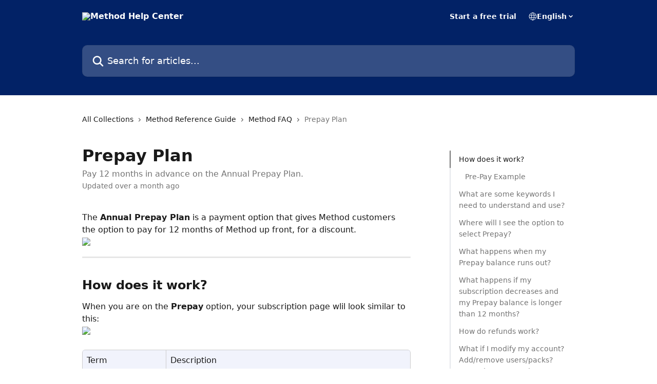

--- FILE ---
content_type: text/html; charset=utf-8
request_url: https://help.method.me/en/articles/2620822-prepay-plan
body_size: 23858
content:
<!DOCTYPE html><html lang="en"><head><meta charSet="utf-8" data-next-head=""/><title data-next-head="">Prepay Plan | Method Help Center</title><meta property="og:title" content="Prepay Plan | Method Help Center" data-next-head=""/><meta name="twitter:title" content="Prepay Plan | Method Help Center" data-next-head=""/><meta property="og:description" content="Pay 12 months in advance on the Annual Prepay Plan." data-next-head=""/><meta name="twitter:description" content="Pay 12 months in advance on the Annual Prepay Plan." data-next-head=""/><meta name="description" content="Pay 12 months in advance on the Annual Prepay Plan." data-next-head=""/><meta property="og:type" content="article" data-next-head=""/><meta name="robots" content="all" data-next-head=""/><meta name="viewport" content="width=device-width, initial-scale=1" data-next-head=""/><link href="https://intercom.help/MethodCRM/assets/favicon" rel="icon" data-next-head=""/><link rel="canonical" href="https://help.method.me/en/articles/2620822-prepay-plan" data-next-head=""/><link rel="alternate" href="https://help.method.me/en/articles/2620822-prepay-plan" hrefLang="en" data-next-head=""/><link rel="alternate" href="https://help.method.me/en/articles/2620822-prepay-plan" hrefLang="x-default" data-next-head=""/><link nonce="FIBn7stshWQ2JUkdhAH3tJnCag7aMTTBMB4QmxGOH+w=" rel="preload" href="https://static.intercomassets.com/_next/static/css/3141721a1e975790.css" as="style"/><link nonce="FIBn7stshWQ2JUkdhAH3tJnCag7aMTTBMB4QmxGOH+w=" rel="stylesheet" href="https://static.intercomassets.com/_next/static/css/3141721a1e975790.css" data-n-g=""/><noscript data-n-css="FIBn7stshWQ2JUkdhAH3tJnCag7aMTTBMB4QmxGOH+w="></noscript><script defer="" nonce="FIBn7stshWQ2JUkdhAH3tJnCag7aMTTBMB4QmxGOH+w=" nomodule="" src="https://static.intercomassets.com/_next/static/chunks/polyfills-42372ed130431b0a.js"></script><script defer="" src="https://static.intercomassets.com/_next/static/chunks/7506.a4d4b38169fb1abb.js" nonce="FIBn7stshWQ2JUkdhAH3tJnCag7aMTTBMB4QmxGOH+w="></script><script src="https://static.intercomassets.com/_next/static/chunks/webpack-77e96bfb16dbd813.js" nonce="FIBn7stshWQ2JUkdhAH3tJnCag7aMTTBMB4QmxGOH+w=" defer=""></script><script src="https://static.intercomassets.com/_next/static/chunks/framework-1f1b8d38c1d86c61.js" nonce="FIBn7stshWQ2JUkdhAH3tJnCag7aMTTBMB4QmxGOH+w=" defer=""></script><script src="https://static.intercomassets.com/_next/static/chunks/main-f21c5c986cf9e4f7.js" nonce="FIBn7stshWQ2JUkdhAH3tJnCag7aMTTBMB4QmxGOH+w=" defer=""></script><script src="https://static.intercomassets.com/_next/static/chunks/pages/_app-94f3b72a331ddaf7.js" nonce="FIBn7stshWQ2JUkdhAH3tJnCag7aMTTBMB4QmxGOH+w=" defer=""></script><script src="https://static.intercomassets.com/_next/static/chunks/d0502abb-aa607f45f5026044.js" nonce="FIBn7stshWQ2JUkdhAH3tJnCag7aMTTBMB4QmxGOH+w=" defer=""></script><script src="https://static.intercomassets.com/_next/static/chunks/6190-ef428f6633b5a03f.js" nonce="FIBn7stshWQ2JUkdhAH3tJnCag7aMTTBMB4QmxGOH+w=" defer=""></script><script src="https://static.intercomassets.com/_next/static/chunks/5729-6d79ddfe1353a77c.js" nonce="FIBn7stshWQ2JUkdhAH3tJnCag7aMTTBMB4QmxGOH+w=" defer=""></script><script src="https://static.intercomassets.com/_next/static/chunks/296-7834dcf3444315af.js" nonce="FIBn7stshWQ2JUkdhAH3tJnCag7aMTTBMB4QmxGOH+w=" defer=""></script><script src="https://static.intercomassets.com/_next/static/chunks/4835-9db7cd232aae5617.js" nonce="FIBn7stshWQ2JUkdhAH3tJnCag7aMTTBMB4QmxGOH+w=" defer=""></script><script src="https://static.intercomassets.com/_next/static/chunks/2735-8954effe331a5dbf.js" nonce="FIBn7stshWQ2JUkdhAH3tJnCag7aMTTBMB4QmxGOH+w=" defer=""></script><script src="https://static.intercomassets.com/_next/static/chunks/pages/%5BhelpCenterIdentifier%5D/%5Blocale%5D/articles/%5BarticleSlug%5D-cb17d809302ca462.js" nonce="FIBn7stshWQ2JUkdhAH3tJnCag7aMTTBMB4QmxGOH+w=" defer=""></script><script src="https://static.intercomassets.com/_next/static/e_0hji3lAVYohiVj5dWXp/_buildManifest.js" nonce="FIBn7stshWQ2JUkdhAH3tJnCag7aMTTBMB4QmxGOH+w=" defer=""></script><script src="https://static.intercomassets.com/_next/static/e_0hji3lAVYohiVj5dWXp/_ssgManifest.js" nonce="FIBn7stshWQ2JUkdhAH3tJnCag7aMTTBMB4QmxGOH+w=" defer=""></script><meta name="sentry-trace" content="755c4520b0b65d24f7400865c3d7c308-b2fd708157912e96-0"/><meta name="baggage" content="sentry-environment=production,sentry-release=d6b6b4589836420743b66b75450902609b5d0f1e,sentry-public_key=187f842308a64dea9f1f64d4b1b9c298,sentry-trace_id=755c4520b0b65d24f7400865c3d7c308,sentry-org_id=2129,sentry-sampled=false,sentry-sample_rand=0.8345362996696709,sentry-sample_rate=0"/><style id="__jsx-3870238543">:root{--body-bg: rgb(255, 255, 255);
--body-image: none;
--body-bg-rgb: 255, 255, 255;
--body-border: rgb(230, 230, 230);
--body-primary-color: #1a1a1a;
--body-secondary-color: #737373;
--body-reaction-bg: rgb(242, 242, 242);
--body-reaction-text-color: rgb(64, 64, 64);
--body-toc-active-border: #737373;
--body-toc-inactive-border: #f2f2f2;
--body-toc-inactive-color: #737373;
--body-toc-active-font-weight: 400;
--body-table-border: rgb(204, 204, 204);
--body-color: hsl(0, 0%, 0%);
--footer-bg: rgb(255, 255, 255);
--footer-image: none;
--footer-border: rgb(230, 230, 230);
--footer-color: hsl(211, 10%, 61%);
--header-bg: rgb(2, 34, 102);
--header-image: none;
--header-color: hsl(0, 0%, 100%);
--collection-card-bg: rgb(255, 255, 255);
--collection-card-image: none;
--collection-card-color: hsl(221, 96%, 20%);
--card-bg: rgb(255, 255, 255);
--card-border-color: rgb(230, 230, 230);
--card-border-inner-radius: 6px;
--card-border-radius: 8px;
--card-shadow: 0 1px 2px 0 rgb(0 0 0 / 0.05);
--search-bar-border-radius: 10px;
--search-bar-width: 100%;
--ticket-blue-bg-color: #dce1f9;
--ticket-blue-text-color: #334bfa;
--ticket-green-bg-color: #d7efdc;
--ticket-green-text-color: #0f7134;
--ticket-orange-bg-color: #ffebdb;
--ticket-orange-text-color: #b24d00;
--ticket-red-bg-color: #ffdbdb;
--ticket-red-text-color: #df2020;
--header-height: 245px;
--header-subheader-background-color: #000000;
--header-subheader-font-color: #FFFFFF;
--content-block-bg: rgb(255, 255, 255);
--content-block-image: none;
--content-block-color: hsl(0, 0%, 10%);
--content-block-button-bg: rgb(51, 75, 250);
--content-block-button-image: none;
--content-block-button-color: hsl(0, 0%, 100%);
--content-block-button-radius: 6px;
--primary-color: hsl(221, 96%, 20%);
--primary-color-alpha-10: hsla(221, 96%, 20%, 0.1);
--primary-color-alpha-60: hsla(221, 96%, 20%, 0.6);
--text-on-primary-color: #ffffff}</style><style id="__jsx-1611979459">:root{--font-family-primary: system-ui, "Segoe UI", "Roboto", "Helvetica", "Arial", sans-serif, "Apple Color Emoji", "Segoe UI Emoji", "Segoe UI Symbol"}</style><style id="__jsx-2466147061">:root{--font-family-secondary: system-ui, "Segoe UI", "Roboto", "Helvetica", "Arial", sans-serif, "Apple Color Emoji", "Segoe UI Emoji", "Segoe UI Symbol"}</style><style id="__jsx-cf6f0ea00fa5c760">.fade-background.jsx-cf6f0ea00fa5c760{background:radial-gradient(333.38%100%at 50%0%,rgba(var(--body-bg-rgb),0)0%,rgba(var(--body-bg-rgb),.00925356)11.67%,rgba(var(--body-bg-rgb),.0337355)21.17%,rgba(var(--body-bg-rgb),.0718242)28.85%,rgba(var(--body-bg-rgb),.121898)35.03%,rgba(var(--body-bg-rgb),.182336)40.05%,rgba(var(--body-bg-rgb),.251516)44.25%,rgba(var(--body-bg-rgb),.327818)47.96%,rgba(var(--body-bg-rgb),.409618)51.51%,rgba(var(--body-bg-rgb),.495297)55.23%,rgba(var(--body-bg-rgb),.583232)59.47%,rgba(var(--body-bg-rgb),.671801)64.55%,rgba(var(--body-bg-rgb),.759385)70.81%,rgba(var(--body-bg-rgb),.84436)78.58%,rgba(var(--body-bg-rgb),.9551)88.2%,rgba(var(--body-bg-rgb),1)100%),var(--header-image),var(--header-bg);background-size:cover;background-position-x:center}</style><style id="__jsx-27f84a20f81f6ce9">.table-of-contents::-webkit-scrollbar{width:8px}.table-of-contents::-webkit-scrollbar-thumb{background-color:#f2f2f2;border-radius:8px}</style><style id="__jsx-a49d9ef8a9865a27">.table_of_contents.jsx-a49d9ef8a9865a27{max-width:260px;min-width:260px}</style><style id="__jsx-62724fba150252e0">.related_articles section a{color:initial}</style><style id="__jsx-4bed0c08ce36899e">.article_body a:not(.intercom-h2b-button){color:var(--primary-color)}article a.intercom-h2b-button{background-color:var(--primary-color);border:0}.zendesk-article table{overflow-x:scroll!important;display:block!important;height:auto!important}.intercom-interblocks-unordered-nested-list ul,.intercom-interblocks-ordered-nested-list ol{margin-top:16px;margin-bottom:16px}.intercom-interblocks-unordered-nested-list ul .intercom-interblocks-unordered-nested-list ul,.intercom-interblocks-unordered-nested-list ul .intercom-interblocks-ordered-nested-list ol,.intercom-interblocks-ordered-nested-list ol .intercom-interblocks-ordered-nested-list ol,.intercom-interblocks-ordered-nested-list ol .intercom-interblocks-unordered-nested-list ul{margin-top:0;margin-bottom:0}.intercom-interblocks-image a:focus{outline-offset:3px}</style></head><body><div id="__next"><div dir="ltr" class="h-full w-full"><a href="#main-content" class="sr-only font-bold text-header-color focus:not-sr-only focus:absolute focus:left-4 focus:top-4 focus:z-50" aria-roledescription="Link, Press control-option-right-arrow to exit">Skip to main content</a><main class="header__lite"><header id="header" data-testid="header" class="jsx-cf6f0ea00fa5c760 flex flex-col text-header-color"><div class="jsx-cf6f0ea00fa5c760 relative flex grow flex-col mb-9 bg-header-bg bg-header-image bg-cover bg-center pb-9"><div id="sr-announcement" aria-live="polite" class="jsx-cf6f0ea00fa5c760 sr-only"></div><div class="jsx-cf6f0ea00fa5c760 flex h-full flex-col items-center marker:shrink-0"><section class="relative flex w-full flex-col mb-6 pb-6"><div class="header__meta_wrapper flex justify-center px-5 pt-6 leading-none sm:px-10"><div class="flex items-center w-240" data-testid="subheader-container"><div class="mo__body header__site_name"><div class="header__logo"><a href="/en/"><img src="https://downloads.intercomcdn.com/i/o/437933/87e9c239a99a38298f9ffbe1/f3561b94a84157117ea670e0287a2470.png" height="125" alt="Method Help Center"/></a></div></div><div><div class="flex items-center font-semibold"><div class="flex items-center md:hidden" data-testid="small-screen-children"><button class="flex items-center border-none bg-transparent px-1.5" data-testid="hamburger-menu-button" aria-label="Open menu"><svg width="24" height="24" viewBox="0 0 16 16" xmlns="http://www.w3.org/2000/svg" class="fill-current"><path d="M1.86861 2C1.38889 2 1 2.3806 1 2.85008C1 3.31957 1.38889 3.70017 1.86861 3.70017H14.1314C14.6111 3.70017 15 3.31957 15 2.85008C15 2.3806 14.6111 2 14.1314 2H1.86861Z"></path><path d="M1 8C1 7.53051 1.38889 7.14992 1.86861 7.14992H14.1314C14.6111 7.14992 15 7.53051 15 8C15 8.46949 14.6111 8.85008 14.1314 8.85008H1.86861C1.38889 8.85008 1 8.46949 1 8Z"></path><path d="M1 13.1499C1 12.6804 1.38889 12.2998 1.86861 12.2998H14.1314C14.6111 12.2998 15 12.6804 15 13.1499C15 13.6194 14.6111 14 14.1314 14H1.86861C1.38889 14 1 13.6194 1 13.1499Z"></path></svg></button><div class="fixed right-0 top-0 z-50 h-full w-full hidden" data-testid="hamburger-menu"><div class="flex h-full w-full justify-end bg-black bg-opacity-30"><div class="flex h-fit w-full flex-col bg-white opacity-100 sm:h-full sm:w-1/2"><button class="text-body-font flex items-center self-end border-none bg-transparent pr-6 pt-6" data-testid="hamburger-menu-close-button" aria-label="Close menu"><svg width="24" height="24" viewBox="0 0 16 16" xmlns="http://www.w3.org/2000/svg"><path d="M3.5097 3.5097C3.84165 3.17776 4.37984 3.17776 4.71178 3.5097L7.99983 6.79775L11.2879 3.5097C11.6198 3.17776 12.158 3.17776 12.49 3.5097C12.8219 3.84165 12.8219 4.37984 12.49 4.71178L9.20191 7.99983L12.49 11.2879C12.8219 11.6198 12.8219 12.158 12.49 12.49C12.158 12.8219 11.6198 12.8219 11.2879 12.49L7.99983 9.20191L4.71178 12.49C4.37984 12.8219 3.84165 12.8219 3.5097 12.49C3.17776 12.158 3.17776 11.6198 3.5097 11.2879L6.79775 7.99983L3.5097 4.71178C3.17776 4.37984 3.17776 3.84165 3.5097 3.5097Z"></path></svg></button><nav class="flex flex-col pl-4 text-black"><a target="_blank" rel="noopener noreferrer" href="https://signup.method.me/methodcrm/" class="mx-5 mb-5 text-md no-underline hover:opacity-80 md:mx-3 md:my-0 md:text-base" data-testid="header-link-0">Start a free trial</a><div class="relative cursor-pointer has-[:focus]:outline"><select class="peer absolute z-10 block h-6 w-full cursor-pointer opacity-0 md:text-base" aria-label="Change language" id="language-selector"><option value="/en/articles/2620822-prepay-plan" class="text-black" selected="">English</option></select><div class="mb-10 ml-5 flex items-center gap-1 text-md hover:opacity-80 peer-hover:opacity-80 md:m-0 md:ml-3 md:text-base" aria-hidden="true"><svg id="locale-picker-globe" width="16" height="16" viewBox="0 0 16 16" fill="none" xmlns="http://www.w3.org/2000/svg" class="shrink-0" aria-hidden="true"><path d="M8 15C11.866 15 15 11.866 15 8C15 4.13401 11.866 1 8 1C4.13401 1 1 4.13401 1 8C1 11.866 4.13401 15 8 15Z" stroke="currentColor" stroke-linecap="round" stroke-linejoin="round"></path><path d="M8 15C9.39949 15 10.534 11.866 10.534 8C10.534 4.13401 9.39949 1 8 1C6.60051 1 5.466 4.13401 5.466 8C5.466 11.866 6.60051 15 8 15Z" stroke="currentColor" stroke-linecap="round" stroke-linejoin="round"></path><path d="M1.448 5.75989H14.524" stroke="currentColor" stroke-linecap="round" stroke-linejoin="round"></path><path d="M1.448 10.2402H14.524" stroke="currentColor" stroke-linecap="round" stroke-linejoin="round"></path></svg>English<svg id="locale-picker-arrow" width="16" height="16" viewBox="0 0 16 16" fill="none" xmlns="http://www.w3.org/2000/svg" class="shrink-0" aria-hidden="true"><path d="M5 6.5L8.00093 9.5L11 6.50187" stroke="currentColor" stroke-width="1.5" stroke-linecap="round" stroke-linejoin="round"></path></svg></div></div></nav></div></div></div></div><nav class="hidden items-center md:flex" data-testid="large-screen-children"><a target="_blank" rel="noopener noreferrer" href="https://signup.method.me/methodcrm/" class="mx-5 mb-5 text-md no-underline hover:opacity-80 md:mx-3 md:my-0 md:text-base" data-testid="header-link-0">Start a free trial</a><div class="relative cursor-pointer has-[:focus]:outline"><select class="peer absolute z-10 block h-6 w-full cursor-pointer opacity-0 md:text-base" aria-label="Change language" id="language-selector"><option value="/en/articles/2620822-prepay-plan" class="text-black" selected="">English</option></select><div class="mb-10 ml-5 flex items-center gap-1 text-md hover:opacity-80 peer-hover:opacity-80 md:m-0 md:ml-3 md:text-base" aria-hidden="true"><svg id="locale-picker-globe" width="16" height="16" viewBox="0 0 16 16" fill="none" xmlns="http://www.w3.org/2000/svg" class="shrink-0" aria-hidden="true"><path d="M8 15C11.866 15 15 11.866 15 8C15 4.13401 11.866 1 8 1C4.13401 1 1 4.13401 1 8C1 11.866 4.13401 15 8 15Z" stroke="currentColor" stroke-linecap="round" stroke-linejoin="round"></path><path d="M8 15C9.39949 15 10.534 11.866 10.534 8C10.534 4.13401 9.39949 1 8 1C6.60051 1 5.466 4.13401 5.466 8C5.466 11.866 6.60051 15 8 15Z" stroke="currentColor" stroke-linecap="round" stroke-linejoin="round"></path><path d="M1.448 5.75989H14.524" stroke="currentColor" stroke-linecap="round" stroke-linejoin="round"></path><path d="M1.448 10.2402H14.524" stroke="currentColor" stroke-linecap="round" stroke-linejoin="round"></path></svg>English<svg id="locale-picker-arrow" width="16" height="16" viewBox="0 0 16 16" fill="none" xmlns="http://www.w3.org/2000/svg" class="shrink-0" aria-hidden="true"><path d="M5 6.5L8.00093 9.5L11 6.50187" stroke="currentColor" stroke-width="1.5" stroke-linecap="round" stroke-linejoin="round"></path></svg></div></div></nav></div></div></div></div></section><section class="relative mx-5 flex h-full w-full flex-col items-center px-5 sm:px-10"><div class="flex h-full max-w-full flex-col w-240 justify-end" data-testid="main-header-container"><div id="search-bar" class="relative w-full"><form action="/en/" autoComplete="off"><div class="flex w-full flex-col items-start"><div class="relative flex w-full sm:w-search-bar"><label for="search-input" class="sr-only">Search for articles...</label><input id="search-input" type="text" autoComplete="off" class="peer w-full rounded-search-bar border border-black-alpha-8 bg-white-alpha-20 p-4 ps-12 font-secondary text-lg text-header-color shadow-search-bar outline-none transition ease-linear placeholder:text-header-color hover:bg-white-alpha-27 hover:shadow-search-bar-hover focus:border-transparent focus:bg-white focus:text-black-10 focus:shadow-search-bar-focused placeholder:focus:text-black-45" placeholder="Search for articles..." name="q" aria-label="Search for articles..." value=""/><div class="absolute inset-y-0 start-0 flex items-center fill-header-color peer-focus-visible:fill-black-45 pointer-events-none ps-5"><svg width="22" height="21" viewBox="0 0 22 21" xmlns="http://www.w3.org/2000/svg" class="fill-inherit" aria-hidden="true"><path fill-rule="evenodd" clip-rule="evenodd" d="M3.27485 8.7001C3.27485 5.42781 5.92757 2.7751 9.19985 2.7751C12.4721 2.7751 15.1249 5.42781 15.1249 8.7001C15.1249 11.9724 12.4721 14.6251 9.19985 14.6251C5.92757 14.6251 3.27485 11.9724 3.27485 8.7001ZM9.19985 0.225098C4.51924 0.225098 0.724854 4.01948 0.724854 8.7001C0.724854 13.3807 4.51924 17.1751 9.19985 17.1751C11.0802 17.1751 12.8176 16.5627 14.2234 15.5265L19.0981 20.4013C19.5961 20.8992 20.4033 20.8992 20.9013 20.4013C21.3992 19.9033 21.3992 19.0961 20.9013 18.5981L16.0264 13.7233C17.0625 12.3176 17.6749 10.5804 17.6749 8.7001C17.6749 4.01948 13.8805 0.225098 9.19985 0.225098Z"></path></svg></div></div></div></form></div></div></section></div></div></header><div class="z-1 flex shrink-0 grow basis-auto justify-center px-5 sm:px-10"><section data-testid="main-content" id="main-content" class="max-w-full w-240"><section data-testid="article-section" class="section section__article"><div class="flex-row-reverse justify-between flex"><div class="jsx-a49d9ef8a9865a27 w-61 sticky top-8 ml-7 max-w-61 self-start max-lg:hidden mt-16"><div class="jsx-27f84a20f81f6ce9 table-of-contents max-h-[calc(100vh-96px)] overflow-y-auto rounded-2xl text-body-primary-color hover:text-primary max-lg:border max-lg:border-solid max-lg:border-body-border max-lg:shadow-solid-1"><div data-testid="toc-dropdown" class="jsx-27f84a20f81f6ce9 hidden cursor-pointer justify-between border-b max-lg:flex max-lg:flex-row max-lg:border-x-0 max-lg:border-t-0 max-lg:border-solid max-lg:border-b-body-border"><div class="jsx-27f84a20f81f6ce9 my-2 max-lg:pl-4">Table of contents</div><div class="jsx-27f84a20f81f6ce9 "><svg class="ml-2 mr-4 mt-3 transition-transform" transform="rotate(180)" width="16" height="16" fill="none" xmlns="http://www.w3.org/2000/svg"><path fill-rule="evenodd" clip-rule="evenodd" d="M3.93353 5.93451C4.24595 5.62209 4.75248 5.62209 5.0649 5.93451L7.99922 8.86882L10.9335 5.93451C11.246 5.62209 11.7525 5.62209 12.0649 5.93451C12.3773 6.24693 12.3773 6.75346 12.0649 7.06588L8.5649 10.5659C8.25249 10.8783 7.74595 10.8783 7.43353 10.5659L3.93353 7.06588C3.62111 6.75346 3.62111 6.24693 3.93353 5.93451Z" fill="currentColor"></path></svg></div></div><div data-testid="toc-body" class="jsx-27f84a20f81f6ce9 my-2"><section data-testid="toc-section-0" class="jsx-27f84a20f81f6ce9 flex border-y-0 border-e-0 border-s-2 border-solid py-1.5 max-lg:border-none border-body-toc-active-border px-4"><a id="#how-does-it-work" href="#how-does-it-work" data-testid="toc-link-0" class="jsx-27f84a20f81f6ce9 w-full no-underline hover:text-body-primary-color max-lg:inline-block max-lg:text-body-primary-color max-lg:hover:text-primary lg:text-base font-toc-active text-body-primary-color"></a></section><section data-testid="toc-section-1" class="jsx-27f84a20f81f6ce9 flex border-y-0 border-e-0 border-s-2 border-solid py-1.5 max-lg:border-none px-7"><a id="#h_bd4baa19e3" href="#h_bd4baa19e3" data-testid="toc-link-1" class="jsx-27f84a20f81f6ce9 w-full no-underline hover:text-body-primary-color max-lg:inline-block max-lg:text-body-primary-color max-lg:hover:text-primary lg:text-base text-body-toc-inactive-color"></a></section><section data-testid="toc-section-2" class="jsx-27f84a20f81f6ce9 flex border-y-0 border-e-0 border-s-2 border-solid py-1.5 max-lg:border-none px-4"><a id="#what-are-some-keywords-i-need-to-understand-and-use" href="#what-are-some-keywords-i-need-to-understand-and-use" data-testid="toc-link-2" class="jsx-27f84a20f81f6ce9 w-full no-underline hover:text-body-primary-color max-lg:inline-block max-lg:text-body-primary-color max-lg:hover:text-primary lg:text-base text-body-toc-inactive-color"></a></section><section data-testid="toc-section-3" class="jsx-27f84a20f81f6ce9 flex border-y-0 border-e-0 border-s-2 border-solid py-1.5 max-lg:border-none px-4"><a id="#where-will-i-see-the-option-to-select-prepay" href="#where-will-i-see-the-option-to-select-prepay" data-testid="toc-link-3" class="jsx-27f84a20f81f6ce9 w-full no-underline hover:text-body-primary-color max-lg:inline-block max-lg:text-body-primary-color max-lg:hover:text-primary lg:text-base text-body-toc-inactive-color"></a></section><section data-testid="toc-section-4" class="jsx-27f84a20f81f6ce9 flex border-y-0 border-e-0 border-s-2 border-solid py-1.5 max-lg:border-none px-4"><a id="#what-happens-when-my-prepay-balance-runs-out" href="#what-happens-when-my-prepay-balance-runs-out" data-testid="toc-link-4" class="jsx-27f84a20f81f6ce9 w-full no-underline hover:text-body-primary-color max-lg:inline-block max-lg:text-body-primary-color max-lg:hover:text-primary lg:text-base text-body-toc-inactive-color"></a></section><section data-testid="toc-section-5" class="jsx-27f84a20f81f6ce9 flex border-y-0 border-e-0 border-s-2 border-solid py-1.5 max-lg:border-none px-4"><a id="#what-happens-if-my-subscription-decreases-and-my-prepay-balance-is-longer-than-12-months" href="#what-happens-if-my-subscription-decreases-and-my-prepay-balance-is-longer-than-12-months" data-testid="toc-link-5" class="jsx-27f84a20f81f6ce9 w-full no-underline hover:text-body-primary-color max-lg:inline-block max-lg:text-body-primary-color max-lg:hover:text-primary lg:text-base text-body-toc-inactive-color"></a></section><section data-testid="toc-section-6" class="jsx-27f84a20f81f6ce9 flex border-y-0 border-e-0 border-s-2 border-solid py-1.5 max-lg:border-none px-4"><a id="#how-do-refunds-work" href="#how-do-refunds-work" data-testid="toc-link-6" class="jsx-27f84a20f81f6ce9 w-full no-underline hover:text-body-primary-color max-lg:inline-block max-lg:text-body-primary-color max-lg:hover:text-primary lg:text-base text-body-toc-inactive-color"></a></section><section data-testid="toc-section-7" class="jsx-27f84a20f81f6ce9 flex border-y-0 border-e-0 border-s-2 border-solid py-1.5 max-lg:border-none px-4"><a id="#what-if-i-modify-my-account-addremove-userspacks-upgradedowngrade" href="#what-if-i-modify-my-account-addremove-userspacks-upgradedowngrade" data-testid="toc-link-7" class="jsx-27f84a20f81f6ce9 w-full no-underline hover:text-body-primary-color max-lg:inline-block max-lg:text-body-primary-color max-lg:hover:text-primary lg:text-base text-body-toc-inactive-color"></a></section><section data-testid="toc-section-8" class="jsx-27f84a20f81f6ce9 flex border-y-0 border-e-0 border-s-2 border-solid py-1.5 max-lg:border-none px-4"><a id="#does-the-prepay-balance-expire" href="#does-the-prepay-balance-expire" data-testid="toc-link-8" class="jsx-27f84a20f81f6ce9 w-full no-underline hover:text-body-primary-color max-lg:inline-block max-lg:text-body-primary-color max-lg:hover:text-primary lg:text-base text-body-toc-inactive-color"></a></section><section data-testid="toc-section-9" class="jsx-27f84a20f81f6ce9 flex border-y-0 border-e-0 border-s-2 border-solid py-1.5 max-lg:border-none px-4"><a id="#what-if-methodcrm-changes-pricing" href="#what-if-methodcrm-changes-pricing" data-testid="toc-link-9" class="jsx-27f84a20f81f6ce9 w-full no-underline hover:text-body-primary-color max-lg:inline-block max-lg:text-body-primary-color max-lg:hover:text-primary lg:text-base text-body-toc-inactive-color"></a></section><section data-testid="toc-section-10" class="jsx-27f84a20f81f6ce9 flex border-y-0 border-e-0 border-s-2 border-solid py-1.5 max-lg:border-none px-4"><a id="#what-happens-if-i-want-to-move-from-one-account-to-another-eg-qbdt-to-qbo-migration" href="#what-happens-if-i-want-to-move-from-one-account-to-another-eg-qbdt-to-qbo-migration" data-testid="toc-link-10" class="jsx-27f84a20f81f6ce9 w-full no-underline hover:text-body-primary-color max-lg:inline-block max-lg:text-body-primary-color max-lg:hover:text-primary lg:text-base text-body-toc-inactive-color"></a></section><section data-testid="toc-section-11" class="jsx-27f84a20f81f6ce9 flex border-y-0 border-e-0 border-s-2 border-solid py-1.5 max-lg:border-none px-4"><a id="#how-can-i-cancel-my-account" href="#how-can-i-cancel-my-account" data-testid="toc-link-11" class="jsx-27f84a20f81f6ce9 w-full no-underline hover:text-body-primary-color max-lg:inline-block max-lg:text-body-primary-color max-lg:hover:text-primary lg:text-base text-body-toc-inactive-color"></a></section><section data-testid="toc-section-12" class="jsx-27f84a20f81f6ce9 flex border-y-0 border-e-0 border-s-2 border-solid py-1.5 max-lg:border-none px-4"><a id="#how-do-i-opt-out-of-automatic-renewal" href="#how-do-i-opt-out-of-automatic-renewal" data-testid="toc-link-12" class="jsx-27f84a20f81f6ce9 w-full no-underline hover:text-body-primary-color max-lg:inline-block max-lg:text-body-primary-color max-lg:hover:text-primary lg:text-base text-body-toc-inactive-color"></a></section></div></div></div><div class="relative z-3 w-full lg:max-w-160 "><div class="flex pb-6 max-md:pb-2 lg:max-w-160"><div tabindex="-1" class="focus:outline-none"><div class="flex flex-wrap items-baseline pb-4 text-base" tabindex="0" role="navigation" aria-label="Breadcrumb"><a href="/en/" class="pr-2 text-body-primary-color no-underline hover:text-body-secondary-color">All Collections</a><div class="pr-2" aria-hidden="true"><svg width="6" height="10" viewBox="0 0 6 10" class="block h-2 w-2 fill-body-secondary-color rtl:rotate-180" xmlns="http://www.w3.org/2000/svg"><path fill-rule="evenodd" clip-rule="evenodd" d="M0.648862 0.898862C0.316916 1.23081 0.316916 1.769 0.648862 2.10094L3.54782 4.9999L0.648862 7.89886C0.316916 8.23081 0.316917 8.769 0.648862 9.10094C0.980808 9.43289 1.519 9.43289 1.85094 9.10094L5.35094 5.60094C5.68289 5.269 5.68289 4.73081 5.35094 4.39886L1.85094 0.898862C1.519 0.566916 0.980807 0.566916 0.648862 0.898862Z"></path></svg></div><a href="https://help.method.me/en/collections/3994917-method-reference-guide" class="pr-2 text-body-primary-color no-underline hover:text-body-secondary-color" data-testid="breadcrumb-0">Method Reference Guide</a><div class="pr-2" aria-hidden="true"><svg width="6" height="10" viewBox="0 0 6 10" class="block h-2 w-2 fill-body-secondary-color rtl:rotate-180" xmlns="http://www.w3.org/2000/svg"><path fill-rule="evenodd" clip-rule="evenodd" d="M0.648862 0.898862C0.316916 1.23081 0.316916 1.769 0.648862 2.10094L3.54782 4.9999L0.648862 7.89886C0.316916 8.23081 0.316917 8.769 0.648862 9.10094C0.980808 9.43289 1.519 9.43289 1.85094 9.10094L5.35094 5.60094C5.68289 5.269 5.68289 4.73081 5.35094 4.39886L1.85094 0.898862C1.519 0.566916 0.980807 0.566916 0.648862 0.898862Z"></path></svg></div><a href="https://help.method.me/en/collections/1419667-method-faq" class="pr-2 text-body-primary-color no-underline hover:text-body-secondary-color" data-testid="breadcrumb-1">Method FAQ</a><div class="pr-2" aria-hidden="true"><svg width="6" height="10" viewBox="0 0 6 10" class="block h-2 w-2 fill-body-secondary-color rtl:rotate-180" xmlns="http://www.w3.org/2000/svg"><path fill-rule="evenodd" clip-rule="evenodd" d="M0.648862 0.898862C0.316916 1.23081 0.316916 1.769 0.648862 2.10094L3.54782 4.9999L0.648862 7.89886C0.316916 8.23081 0.316917 8.769 0.648862 9.10094C0.980808 9.43289 1.519 9.43289 1.85094 9.10094L5.35094 5.60094C5.68289 5.269 5.68289 4.73081 5.35094 4.39886L1.85094 0.898862C1.519 0.566916 0.980807 0.566916 0.648862 0.898862Z"></path></svg></div><div class="text-body-secondary-color">Prepay Plan</div></div></div></div><div class=""><div class="article intercom-force-break"><div class="mb-10 max-lg:mb-6"><div class="flex flex-col gap-4"><div class="flex flex-col"><h1 class="mb-1 font-primary text-2xl font-bold leading-10 text-body-primary-color">Prepay Plan</h1><div class="text-md font-normal leading-normal text-body-secondary-color"><p>Pay 12 months in advance on the Annual Prepay Plan.</p></div></div><div class="avatar"><div class="avatar__info -mt-0.5 text-base"><span class="text-body-secondary-color"> <!-- -->Updated over a month ago</span></div></div></div></div><div class="jsx-4bed0c08ce36899e flex-col"><div class="jsx-4bed0c08ce36899e mb-7 ml-0 text-md max-messenger:mb-6 lg:hidden"><div class="jsx-27f84a20f81f6ce9 table-of-contents max-h-[calc(100vh-96px)] overflow-y-auto rounded-2xl text-body-primary-color hover:text-primary max-lg:border max-lg:border-solid max-lg:border-body-border max-lg:shadow-solid-1"><div data-testid="toc-dropdown" class="jsx-27f84a20f81f6ce9 hidden cursor-pointer justify-between border-b max-lg:flex max-lg:flex-row max-lg:border-x-0 max-lg:border-t-0 max-lg:border-solid max-lg:border-b-body-border border-b-0"><div class="jsx-27f84a20f81f6ce9 my-2 max-lg:pl-4">Table of contents</div><div class="jsx-27f84a20f81f6ce9 "><svg class="ml-2 mr-4 mt-3 transition-transform" transform="" width="16" height="16" fill="none" xmlns="http://www.w3.org/2000/svg"><path fill-rule="evenodd" clip-rule="evenodd" d="M3.93353 5.93451C4.24595 5.62209 4.75248 5.62209 5.0649 5.93451L7.99922 8.86882L10.9335 5.93451C11.246 5.62209 11.7525 5.62209 12.0649 5.93451C12.3773 6.24693 12.3773 6.75346 12.0649 7.06588L8.5649 10.5659C8.25249 10.8783 7.74595 10.8783 7.43353 10.5659L3.93353 7.06588C3.62111 6.75346 3.62111 6.24693 3.93353 5.93451Z" fill="currentColor"></path></svg></div></div><div data-testid="toc-body" class="jsx-27f84a20f81f6ce9 hidden my-2"><section data-testid="toc-section-0" class="jsx-27f84a20f81f6ce9 flex border-y-0 border-e-0 border-s-2 border-solid py-1.5 max-lg:border-none border-body-toc-active-border px-4"><a id="#how-does-it-work" href="#how-does-it-work" data-testid="toc-link-0" class="jsx-27f84a20f81f6ce9 w-full no-underline hover:text-body-primary-color max-lg:inline-block max-lg:text-body-primary-color max-lg:hover:text-primary lg:text-base font-toc-active text-body-primary-color"></a></section><section data-testid="toc-section-1" class="jsx-27f84a20f81f6ce9 flex border-y-0 border-e-0 border-s-2 border-solid py-1.5 max-lg:border-none px-7"><a id="#h_bd4baa19e3" href="#h_bd4baa19e3" data-testid="toc-link-1" class="jsx-27f84a20f81f6ce9 w-full no-underline hover:text-body-primary-color max-lg:inline-block max-lg:text-body-primary-color max-lg:hover:text-primary lg:text-base text-body-toc-inactive-color"></a></section><section data-testid="toc-section-2" class="jsx-27f84a20f81f6ce9 flex border-y-0 border-e-0 border-s-2 border-solid py-1.5 max-lg:border-none px-4"><a id="#what-are-some-keywords-i-need-to-understand-and-use" href="#what-are-some-keywords-i-need-to-understand-and-use" data-testid="toc-link-2" class="jsx-27f84a20f81f6ce9 w-full no-underline hover:text-body-primary-color max-lg:inline-block max-lg:text-body-primary-color max-lg:hover:text-primary lg:text-base text-body-toc-inactive-color"></a></section><section data-testid="toc-section-3" class="jsx-27f84a20f81f6ce9 flex border-y-0 border-e-0 border-s-2 border-solid py-1.5 max-lg:border-none px-4"><a id="#where-will-i-see-the-option-to-select-prepay" href="#where-will-i-see-the-option-to-select-prepay" data-testid="toc-link-3" class="jsx-27f84a20f81f6ce9 w-full no-underline hover:text-body-primary-color max-lg:inline-block max-lg:text-body-primary-color max-lg:hover:text-primary lg:text-base text-body-toc-inactive-color"></a></section><section data-testid="toc-section-4" class="jsx-27f84a20f81f6ce9 flex border-y-0 border-e-0 border-s-2 border-solid py-1.5 max-lg:border-none px-4"><a id="#what-happens-when-my-prepay-balance-runs-out" href="#what-happens-when-my-prepay-balance-runs-out" data-testid="toc-link-4" class="jsx-27f84a20f81f6ce9 w-full no-underline hover:text-body-primary-color max-lg:inline-block max-lg:text-body-primary-color max-lg:hover:text-primary lg:text-base text-body-toc-inactive-color"></a></section><section data-testid="toc-section-5" class="jsx-27f84a20f81f6ce9 flex border-y-0 border-e-0 border-s-2 border-solid py-1.5 max-lg:border-none px-4"><a id="#what-happens-if-my-subscription-decreases-and-my-prepay-balance-is-longer-than-12-months" href="#what-happens-if-my-subscription-decreases-and-my-prepay-balance-is-longer-than-12-months" data-testid="toc-link-5" class="jsx-27f84a20f81f6ce9 w-full no-underline hover:text-body-primary-color max-lg:inline-block max-lg:text-body-primary-color max-lg:hover:text-primary lg:text-base text-body-toc-inactive-color"></a></section><section data-testid="toc-section-6" class="jsx-27f84a20f81f6ce9 flex border-y-0 border-e-0 border-s-2 border-solid py-1.5 max-lg:border-none px-4"><a id="#how-do-refunds-work" href="#how-do-refunds-work" data-testid="toc-link-6" class="jsx-27f84a20f81f6ce9 w-full no-underline hover:text-body-primary-color max-lg:inline-block max-lg:text-body-primary-color max-lg:hover:text-primary lg:text-base text-body-toc-inactive-color"></a></section><section data-testid="toc-section-7" class="jsx-27f84a20f81f6ce9 flex border-y-0 border-e-0 border-s-2 border-solid py-1.5 max-lg:border-none px-4"><a id="#what-if-i-modify-my-account-addremove-userspacks-upgradedowngrade" href="#what-if-i-modify-my-account-addremove-userspacks-upgradedowngrade" data-testid="toc-link-7" class="jsx-27f84a20f81f6ce9 w-full no-underline hover:text-body-primary-color max-lg:inline-block max-lg:text-body-primary-color max-lg:hover:text-primary lg:text-base text-body-toc-inactive-color"></a></section><section data-testid="toc-section-8" class="jsx-27f84a20f81f6ce9 flex border-y-0 border-e-0 border-s-2 border-solid py-1.5 max-lg:border-none px-4"><a id="#does-the-prepay-balance-expire" href="#does-the-prepay-balance-expire" data-testid="toc-link-8" class="jsx-27f84a20f81f6ce9 w-full no-underline hover:text-body-primary-color max-lg:inline-block max-lg:text-body-primary-color max-lg:hover:text-primary lg:text-base text-body-toc-inactive-color"></a></section><section data-testid="toc-section-9" class="jsx-27f84a20f81f6ce9 flex border-y-0 border-e-0 border-s-2 border-solid py-1.5 max-lg:border-none px-4"><a id="#what-if-methodcrm-changes-pricing" href="#what-if-methodcrm-changes-pricing" data-testid="toc-link-9" class="jsx-27f84a20f81f6ce9 w-full no-underline hover:text-body-primary-color max-lg:inline-block max-lg:text-body-primary-color max-lg:hover:text-primary lg:text-base text-body-toc-inactive-color"></a></section><section data-testid="toc-section-10" class="jsx-27f84a20f81f6ce9 flex border-y-0 border-e-0 border-s-2 border-solid py-1.5 max-lg:border-none px-4"><a id="#what-happens-if-i-want-to-move-from-one-account-to-another-eg-qbdt-to-qbo-migration" href="#what-happens-if-i-want-to-move-from-one-account-to-another-eg-qbdt-to-qbo-migration" data-testid="toc-link-10" class="jsx-27f84a20f81f6ce9 w-full no-underline hover:text-body-primary-color max-lg:inline-block max-lg:text-body-primary-color max-lg:hover:text-primary lg:text-base text-body-toc-inactive-color"></a></section><section data-testid="toc-section-11" class="jsx-27f84a20f81f6ce9 flex border-y-0 border-e-0 border-s-2 border-solid py-1.5 max-lg:border-none px-4"><a id="#how-can-i-cancel-my-account" href="#how-can-i-cancel-my-account" data-testid="toc-link-11" class="jsx-27f84a20f81f6ce9 w-full no-underline hover:text-body-primary-color max-lg:inline-block max-lg:text-body-primary-color max-lg:hover:text-primary lg:text-base text-body-toc-inactive-color"></a></section><section data-testid="toc-section-12" class="jsx-27f84a20f81f6ce9 flex border-y-0 border-e-0 border-s-2 border-solid py-1.5 max-lg:border-none px-4"><a id="#how-do-i-opt-out-of-automatic-renewal" href="#how-do-i-opt-out-of-automatic-renewal" data-testid="toc-link-12" class="jsx-27f84a20f81f6ce9 w-full no-underline hover:text-body-primary-color max-lg:inline-block max-lg:text-body-primary-color max-lg:hover:text-primary lg:text-base text-body-toc-inactive-color"></a></section></div></div></div><div class="jsx-4bed0c08ce36899e article_body"><article class="jsx-4bed0c08ce36899e "><div class="intercom-interblocks-paragraph no-margin intercom-interblocks-align-left"><p>The <b>Annual Prepay Plan</b> is a payment option that gives Method customers the option to pay for 12 months of Method up front, for a discount.</p></div><div class="intercom-interblocks-image intercom-interblocks-align-left"><a href="https://downloads.intercomcdn.com/i/o/a4b5qk7m/1825017439/97422b947e58cbc53ab10ab1dc6e/image.png?expires=1766311200&amp;signature=2b6479f61a9d7593200f67ed835e998e2650f3d8f0b840b7fe7e6af49c690023&amp;req=dSglE8l%2FmoVcUPMW1HO4zbK6g1jH5c5FEBrcHxxjZOmCqjyB9xMXjYrJLNzf%0AO38AR4czTD8d1jFDgHg%3D%0A" target="_blank" rel="noreferrer nofollow noopener"><img src="https://downloads.intercomcdn.com/i/o/a4b5qk7m/1825017439/97422b947e58cbc53ab10ab1dc6e/image.png?expires=1766311200&amp;signature=2b6479f61a9d7593200f67ed835e998e2650f3d8f0b840b7fe7e6af49c690023&amp;req=dSglE8l%2FmoVcUPMW1HO4zbK6g1jH5c5FEBrcHxxjZOmCqjyB9xMXjYrJLNzf%0AO38AR4czTD8d1jFDgHg%3D%0A" width="1807" height="1218"/></a></div><div class="intercom-interblocks-horizontal-rule"><hr/></div><div class="intercom-interblocks-paragraph no-margin intercom-interblocks-align-left"><p> </p></div><div class="intercom-interblocks-heading intercom-interblocks-align-left"><h1 id="how-does-it-work">How does it work?</h1></div><div class="intercom-interblocks-paragraph no-margin intercom-interblocks-align-left"><p>When you are on the <b>Prepay</b> option, your subscription page wlil look similar to this:</p></div><div class="intercom-interblocks-image intercom-interblocks-align-left"><a href="https://downloads.intercomcdn.com/i/o/a4b5qk7m/1538355751/00293eee73b976cdd80eaffc1eac/image.png?expires=1766311200&amp;signature=6fddf1b1dea9aa27f32735eef44b3a4932ffdf8723cdf1c85038946020244e15&amp;req=dSUkHsp7mIZaWPMW1HO4zTHYXqqJ%2BySFGyW7ZauzA9YZtLKkOZKbFv6rrwDK%0ApdkPJFvK7QFPQ%2FrIG7Y%3D%0A" target="_blank" rel="noreferrer nofollow noopener"><img src="https://downloads.intercomcdn.com/i/o/a4b5qk7m/1538355751/00293eee73b976cdd80eaffc1eac/image.png?expires=1766311200&amp;signature=6fddf1b1dea9aa27f32735eef44b3a4932ffdf8723cdf1c85038946020244e15&amp;req=dSUkHsp7mIZaWPMW1HO4zTHYXqqJ%2BySFGyW7ZauzA9YZtLKkOZKbFv6rrwDK%0ApdkPJFvK7QFPQ%2FrIG7Y%3D%0A" width="1280" height="545"/></a></div><div class="intercom-interblocks-table"><table><tbody><tr><td data-colwidth="162" style="background-color:#e3e7fa80;width:162px"><div class="intercom-interblocks-paragraph no-margin intercom-interblocks-align-left"><p>Term</p></div></td><td style="background-color:#e3e7fa80"><div class="intercom-interblocks-paragraph no-margin intercom-interblocks-align-left"><p>Description</p></div></td></tr><tr><td data-colwidth="162" style="background-color:#e8e8e880;width:162px"><div class="intercom-interblocks-paragraph no-margin intercom-interblocks-align-left"><p><b>Billing Cycle</b></p></div></td><td><div class="intercom-interblocks-paragraph no-margin intercom-interblocks-align-left"><p>The type of billing (<i>Annual</i> or <i>Monthly</i>), as well as the sign-up date for Method.</p></div></td></tr><tr><td data-colwidth="162" style="background-color:#e8e8e880;width:162px"><div class="intercom-interblocks-paragraph no-margin intercom-interblocks-align-left"><p><b>Next Billing Dat</b>e</p></div></td><td><div class="intercom-interblocks-paragraph no-margin intercom-interblocks-align-left"><p>When the next bill occurs.</p></div></td></tr><tr><td data-colwidth="162" style="background-color:#e8e8e880;width:162px"><div class="intercom-interblocks-paragraph no-margin intercom-interblocks-align-left"><p><b>Monthly Value</b></p></div></td><td><div class="intercom-interblocks-paragraph no-margin intercom-interblocks-align-left"><p>The cost per month, with the discount applied.</p></div></td></tr><tr><td data-colwidth="162" style="background-color:#e8e8e880;width:162px"><div class="intercom-interblocks-paragraph no-margin intercom-interblocks-align-left"><p><b>Discount Applied</b></p></div></td><td><div class="intercom-interblocks-paragraph no-margin intercom-interblocks-align-left"><p>The total discount per year.</p></div></td></tr><tr><td data-colwidth="162" style="background-color:#e8e8e880;width:162px"><div class="intercom-interblocks-paragraph no-margin intercom-interblocks-align-left"><p><b>Discount Expires</b></p></div></td><td><div class="intercom-interblocks-paragraph no-margin intercom-interblocks-align-left"><p>When the discount expires.</p></div></td></tr><tr><td data-colwidth="162" style="background-color:#e8e8e880;width:162px"><div class="intercom-interblocks-paragraph no-margin intercom-interblocks-align-left"><p><b>Remaining Prepay Balance</b></p></div></td><td><div class="intercom-interblocks-paragraph no-margin intercom-interblocks-align-left"><p>The discounted <i>Monthly Value</i> is multiplied by 12 and becomes the <i>Remaining Prepaid Balance</i>. Every month, the <i>Monthly Value</i> is deducted from your <i>Remaining Prepaid Balance</i>.</p></div></td></tr></tbody></table></div><div class="intercom-interblocks-paragraph no-margin intercom-interblocks-align-left"><p> </p></div><div class="intercom-interblocks-subheading intercom-interblocks-align-left"><h2 id="h_bd4baa19e3">Pre-Pay Example</h2></div><div class="intercom-interblocks-paragraph no-margin intercom-interblocks-align-left"><p>When you select the <b>Prepay</b> option, we take 10% off your monthly total and then multiply it by 12. You will pay this amount and that will be put into your balance. </p></div><div class="intercom-interblocks-paragraph no-margin intercom-interblocks-align-left"><p> </p></div><div class="intercom-interblocks-paragraph no-margin intercom-interblocks-align-left"><p>Every month, the 10% discounted monthly total will be deducted from your balance. </p></div><div class="intercom-interblocks-image intercom-interblocks-align-left"><a href="https://downloads.intercomcdn.com/i/o/a4b5qk7m/1538357665/13a0dc035bff51de3bb210401d1c/image.png?expires=1766311200&amp;signature=a5ffda46188e75832c7c01c669885523fbbf953560741b78a488b8e504a1a8a2&amp;req=dSUkHsp7modZXPMW1HO4zS61TbjxvH0iIhslYDwFzTg2LXC7hoN%2FckpDpclN%0AzyxaMBsRyUfJAGED9vk%3D%0A" target="_blank" rel="noreferrer nofollow noopener"><img src="https://downloads.intercomcdn.com/i/o/a4b5qk7m/1538357665/13a0dc035bff51de3bb210401d1c/image.png?expires=1766311200&amp;signature=a5ffda46188e75832c7c01c669885523fbbf953560741b78a488b8e504a1a8a2&amp;req=dSUkHsp7modZXPMW1HO4zS61TbjxvH0iIhslYDwFzTg2LXC7hoN%2FckpDpclN%0AzyxaMBsRyUfJAGED9vk%3D%0A" width="1280" height="360"/></a></div><div class="intercom-interblocks-paragraph no-margin intercom-interblocks-align-left"><p>For example, let&#x27;s say you have an original cost of $40 per month. Once you go on the <i>Prepay plan</i>, your subscription page may look like the above image. Let&#x27;s break down the terms (in the below example, taxes have not be included in the calculation):</p></div><div class="intercom-interblocks-unordered-nested-list"><ul><li><div class="intercom-interblocks-paragraph no-margin intercom-interblocks-align-left"><p><b>Monthly Value</b>: The original $40 monthly total was discounted by 10% to give us $36 per month.</p></div></li><li><div class="intercom-interblocks-paragraph no-margin intercom-interblocks-align-left"><p><b>Discount Applied</b>: This is the total discount: $8 x 12.</p></div></li><li><div class="intercom-interblocks-paragraph no-margin intercom-interblocks-align-left"><p><b>Remaining Prepay Balance</b>: The discounted monthly total, $36, is multiplied by 12 to give $432. This becomes the <i>Remaining Prepaid Balance</i>.</p></div></li></ul></div><div class="intercom-interblocks-paragraph no-margin intercom-interblocks-align-left"><p>Every month, the monthly value of $36 is deducted from the <i>Remaining Prepaid Balance</i>.</p></div><div class="intercom-interblocks-paragraph no-margin intercom-interblocks-align-left"><p> </p></div><div class="intercom-interblocks-paragraph no-margin intercom-interblocks-align-left"><p>If you are wondering why this is so complicated, it&#x27;s because <i>Monthly Value</i> could change halfway through the year when you add or remove packs. </p></div><div class="intercom-interblocks-paragraph no-margin intercom-interblocks-align-left"><p> </p></div><div class="intercom-interblocks-paragraph no-margin intercom-interblocks-align-left"><p>For example, if you remove a pack, your monthly total goes down to $24 dollars per month. Your prepaid balance will now deplete slower every month, so you will not need to pay for a while. Of course this works the opposite way as well. If you add a pack or user, then the monthly billing will go up and the prepay balance is deducted accordingly.</p></div><div class="intercom-interblocks-paragraph no-margin intercom-interblocks-align-left"><p> </p></div><div class="intercom-interblocks-horizontal-rule"><hr/></div><div class="intercom-interblocks-paragraph no-margin intercom-interblocks-align-left"><p> </p></div><div class="intercom-interblocks-heading intercom-interblocks-align-left"><h1 id="what-are-some-keywords-i-need-to-understand-and-use">What are some keywords I need to understand and use?</h1></div><div class="intercom-interblocks-unordered-nested-list"><ul><li><div class="intercom-interblocks-paragraph no-margin intercom-interblocks-align-left"><p><b>Monthly Plan</b>: The payment option where Method customers pay a month in advance for the Method service. Customers are charged their Current Subscription Price and can cancel at any time.</p></div></li><li><div class="intercom-interblocks-paragraph no-margin intercom-interblocks-align-left"><p><b>Annual Prepay Plan</b>: The payment option where Method customers pay for 12 months of Method up front, for a discount. We calculate a Prepay Balance for your as follows: 12 x Current Subscription Price x 10% discount. Every month the Prepay Balance is deducted by the amount of your Current Subscription Price less a 10% discount. Please see the special handling when canceling within the Prepay Grace Period.</p></div></li><li><div class="intercom-interblocks-paragraph no-margin intercom-interblocks-align-left"><p><b>Remaining Prepay Balance</b>: The amount remaining on Method customer Prepay plan.</p></div></li><li><div class="intercom-interblocks-paragraph no-margin intercom-interblocks-align-left"><p><b>Prepay Grace Period</b>: The 30 day period after a Method customer signs up, renews or auto-renews for the Prepay Plan. During this window they may switch to a monthly plan without penalty.</p></div></li><li><div class="intercom-interblocks-paragraph no-margin intercom-interblocks-align-left"><p><b>Current Subscription Price</b>: The value of the customer’s subscription, represented as a monthly price. It considers point in time packs and licenses… and any metered usage such as portal, public pages and storage. This is calculated every month on the Monthly Billing Date and is used to update the Prepay Balance and Prepay Renewal Date.</p></div></li><li><div class="intercom-interblocks-paragraph no-margin intercom-interblocks-align-left"><p><b>Next Billing Date</b>: This is the day of the month that customers on the Monthly Plan are charged and customers on the Prepay Plan have their Prepay Balance deducted.</p></div></li><li><div class="intercom-interblocks-paragraph no-margin intercom-interblocks-align-left"><p><b>Discount Expires</b>: The projected renewal date for Method customers on the Prepay Plan. It is calculated based on the Current Subscription Price and the Prepay Balance. This date may shift earlier or later based on increase or decrease in Current Subscription Price respectively.</p></div></li></ul></div><div class="intercom-interblocks-image intercom-interblocks-align-left"><a href="https://downloads.intercomcdn.com/i/o/141116807/0d4fd35d7ebe4ccc65bac356/LineGray.png?expires=1766311200&amp;signature=f7f86256bb1cdba16d1e46187f3dd83ae205594bd46783729a4cd7cbadec9550&amp;req=dSQmF8h4lYFYFb4f3HP0gMxfFV1nwMaA8sSgw7CEtVYKlJUnMXwRNad%2FLOrw%0AExDHvu2upszeYJTf2Q%3D%3D%0A" target="_blank" rel="noreferrer nofollow noopener"><img src="https://downloads.intercomcdn.com/i/o/141116807/0d4fd35d7ebe4ccc65bac356/LineGray.png?expires=1766311200&amp;signature=f7f86256bb1cdba16d1e46187f3dd83ae205594bd46783729a4cd7cbadec9550&amp;req=dSQmF8h4lYFYFb4f3HP0gMxfFV1nwMaA8sSgw7CEtVYKlJUnMXwRNad%2FLOrw%0AExDHvu2upszeYJTf2Q%3D%3D%0A" width="640" height="1"/></a></div><div class="intercom-interblocks-paragraph no-margin intercom-interblocks-align-left"><p> </p></div><div class="intercom-interblocks-heading intercom-interblocks-align-left"><h1 id="where-will-i-see-the-option-to-select-prepay">Where will I see the option to select Prepay?</h1></div><div class="intercom-interblocks-paragraph no-margin intercom-interblocks-align-left"><p>You will see a link on your monthly payment receipt if you qualify.</p></div><div class="intercom-interblocks-paragraph no-margin intercom-interblocks-align-left"><p> </p></div><div class="intercom-interblocks-image intercom-interblocks-align-left"><a href="https://downloads.intercomcdn.com/i/o/141116705/9abf878894932650afe50616/LineGray.png?expires=1766311200&amp;signature=67f18617c751bec2662c4a6dc92d34cd58780794b525ab011265304882346c4f&amp;req=dSQmF8h4moFaFb4f3HP0gKW0rL3WjJDa2YeN3wewi5Wb2ju5wQb%2FLc%2BHY8No%0AtosviHr6rN4ijxqHMQ%3D%3D%0A" target="_blank" rel="noreferrer nofollow noopener"><img src="https://downloads.intercomcdn.com/i/o/141116705/9abf878894932650afe50616/LineGray.png?expires=1766311200&amp;signature=67f18617c751bec2662c4a6dc92d34cd58780794b525ab011265304882346c4f&amp;req=dSQmF8h4moFaFb4f3HP0gKW0rL3WjJDa2YeN3wewi5Wb2ju5wQb%2FLc%2BHY8No%0AtosviHr6rN4ijxqHMQ%3D%3D%0A" width="640" height="1"/></a></div><div class="intercom-interblocks-paragraph no-margin intercom-interblocks-align-left"><p> </p></div><div class="intercom-interblocks-heading intercom-interblocks-align-left"><h1 id="what-happens-when-my-prepay-balance-runs-out">What happens when my Prepay balance runs out?</h1></div><div class="intercom-interblocks-paragraph no-margin intercom-interblocks-align-left"><p>We will automatically renew (and charge) the subscription when the Prepay balance runs out. The amount charged will be 12 months (less the discount) on your current subscription amount.</p></div><div class="intercom-interblocks-paragraph no-margin intercom-interblocks-align-left"><p> </p></div><div class="intercom-interblocks-paragraph no-margin intercom-interblocks-align-left"><p>If necessary, to opt out of renewal, please <a href="https://www.method.me/contact-us/" rel="nofollow noopener noreferrer" target="_blank">contact us</a>.</p></div><div class="intercom-interblocks-paragraph no-margin intercom-interblocks-align-left"><p> </p></div><div class="intercom-interblocks-image intercom-interblocks-align-left"><a href="https://downloads.intercomcdn.com/i/o/97099854/502b7c86c04309034b6e9d0d/LineGray.png?expires=1766311200&amp;signature=41f2533bb154f01164ba58dc00f4f30f64131f84da03d06fb01a9c47a21b346a&amp;req=fScnH8B2mIUTWLcX3D%2B5hpT5ADRoY4dc8fj2H3zNu74i%2FFxdcYahXFkvoP4E%0AYhCHNRuaBG0C6qjD%0A" target="_blank" rel="noreferrer nofollow noopener"><img src="https://downloads.intercomcdn.com/i/o/97099854/502b7c86c04309034b6e9d0d/LineGray.png?expires=1766311200&amp;signature=41f2533bb154f01164ba58dc00f4f30f64131f84da03d06fb01a9c47a21b346a&amp;req=fScnH8B2mIUTWLcX3D%2B5hpT5ADRoY4dc8fj2H3zNu74i%2FFxdcYahXFkvoP4E%0AYhCHNRuaBG0C6qjD%0A" width="640" height="1"/></a></div><div class="intercom-interblocks-paragraph no-margin intercom-interblocks-align-left"><p> </p></div><div class="intercom-interblocks-heading intercom-interblocks-align-left"><h1 id="what-happens-if-my-subscription-decreases-and-my-prepay-balance-is-longer-than-12-months">What happens if my subscription decreases and my Prepay balance is longer than 12 months?</h1></div><div class="intercom-interblocks-paragraph no-margin intercom-interblocks-align-left"><p>Balances will expire within 18 months of original purchase.</p></div><div class="intercom-interblocks-paragraph no-margin intercom-interblocks-align-left"><p> </p></div><div class="intercom-interblocks-image intercom-interblocks-align-left"><a href="https://downloads.intercomcdn.com/i/o/97099854/502b7c86c04309034b6e9d0d/LineGray.png?expires=1766311200&amp;signature=41f2533bb154f01164ba58dc00f4f30f64131f84da03d06fb01a9c47a21b346a&amp;req=fScnH8B2mIUTWLcX3D%2B5hpT5ADRoY4dc8fj2H3zNu74i%2FFxdcYahXFkvoP4E%0AYhCHNRuaBG0C6qjD%0A" target="_blank" rel="noreferrer nofollow noopener"><img src="https://downloads.intercomcdn.com/i/o/97099854/502b7c86c04309034b6e9d0d/LineGray.png?expires=1766311200&amp;signature=41f2533bb154f01164ba58dc00f4f30f64131f84da03d06fb01a9c47a21b346a&amp;req=fScnH8B2mIUTWLcX3D%2B5hpT5ADRoY4dc8fj2H3zNu74i%2FFxdcYahXFkvoP4E%0AYhCHNRuaBG0C6qjD%0A" width="640" height="1"/></a></div><div class="intercom-interblocks-heading intercom-interblocks-align-left"><h1 id="how-do-refunds-work">How do refunds work?</h1></div><div class="intercom-interblocks-paragraph no-margin intercom-interblocks-align-left"><p>Method provides the choice between monthly and prepaid (Prepay) payment plans. There may be a price difference between the two plans. You are free to choose whichever option that best suits your needs.</p></div><div class="intercom-interblocks-paragraph no-margin intercom-interblocks-align-left"><p> </p></div><div class="intercom-interblocks-paragraph no-margin intercom-interblocks-align-left"><p>Prepaid Balance is not considered a credit and hence is not eligible for a refund. </p></div><div class="intercom-interblocks-paragraph no-margin intercom-interblocks-align-left"><p> </p></div><div class="intercom-interblocks-paragraph no-margin intercom-interblocks-align-left"><p>However, after enrolling in the Prepay plan, within the Prepay Grace Period, you may switch back to monthly billing. We will make this switch and refund any remaining paid balance (prorated on the daily basis) minus any applicable discount. Please <a href="https://www.method.me/contact-us/" rel="nofollow noopener noreferrer" target="_blank">contact us</a> if you need to make the switch back to monthly.</p></div><div class="intercom-interblocks-paragraph no-margin intercom-interblocks-align-left"><p> </p></div><div class="intercom-interblocks-image intercom-interblocks-align-left"><a href="https://downloads.intercomcdn.com/i/o/97099854/502b7c86c04309034b6e9d0d/LineGray.png?expires=1766311200&amp;signature=41f2533bb154f01164ba58dc00f4f30f64131f84da03d06fb01a9c47a21b346a&amp;req=fScnH8B2mIUTWLcX3D%2B5hpT5ADRoY4dc8fj2H3zNu74i%2FFxdcYahXFkvoP4E%0AYhCHNRuaBG0C6qjD%0A" target="_blank" rel="noreferrer nofollow noopener"><img src="https://downloads.intercomcdn.com/i/o/97099854/502b7c86c04309034b6e9d0d/LineGray.png?expires=1766311200&amp;signature=41f2533bb154f01164ba58dc00f4f30f64131f84da03d06fb01a9c47a21b346a&amp;req=fScnH8B2mIUTWLcX3D%2B5hpT5ADRoY4dc8fj2H3zNu74i%2FFxdcYahXFkvoP4E%0AYhCHNRuaBG0C6qjD%0A" width="640" height="1"/></a></div><div class="intercom-interblocks-paragraph no-margin intercom-interblocks-align-left"><p> </p></div><div class="intercom-interblocks-heading intercom-interblocks-align-left"><h1 id="what-if-i-modify-my-account-addremove-userspacks-upgradedowngrade">What if I modify my account? Add/remove users/packs? Upgrade/Downgrade?</h1></div><div class="intercom-interblocks-paragraph no-margin intercom-interblocks-align-left"><p>Method believes in providing software that fits your ever evolving needs. Method allows you to change your subscription (including but not limited to number of users, number and types of packs, metered usage etc.) as you see fit and as your needs change.</p></div><div class="intercom-interblocks-paragraph no-margin intercom-interblocks-align-left"><p> </p></div><div class="intercom-interblocks-paragraph no-margin intercom-interblocks-align-left"><p>At any time, you may change the usage of your Method products.</p></div><div class="intercom-interblocks-paragraph no-margin intercom-interblocks-align-left"><p> </p></div><div class="intercom-interblocks-paragraph no-margin intercom-interblocks-align-left"><p>For the Prepay plan, once a month, on your Monthly Billing Date, we calculate your Current Subscription Price. This will be deducted from the Prepay Balance (taking into account discount and taxes) until it is fully used up, as long as it’s within the time specified by the Balance Expiration policy.</p></div><div class="intercom-interblocks-paragraph no-margin intercom-interblocks-align-left"><p> </p></div><div class="intercom-interblocks-paragraph no-margin intercom-interblocks-align-left"><p>If your usage (for example, numbers of users) has increased, your monthly deductions will increase accordingly and your balance may be depleted before the annual anniversary date. When your balance runs outs, we will automatically renew your Prepay Plan and charge a payment accordingly. Correspondingly, if your usage has decreased, your anniversary will be delayed up to the period specified in the Balance Expiration policy.</p></div><div class="intercom-interblocks-paragraph no-margin intercom-interblocks-align-left"><p> </p></div><div class="intercom-interblocks-paragraph no-margin intercom-interblocks-align-left"><p>As your Monthly Subscription Price changes, your balance will be charged accordingly.</p></div><div class="intercom-interblocks-paragraph no-margin intercom-interblocks-align-left"><p> </p></div><div class="intercom-interblocks-image intercom-interblocks-align-left"><a href="https://downloads.intercomcdn.com/i/o/97099854/502b7c86c04309034b6e9d0d/LineGray.png?expires=1766311200&amp;signature=41f2533bb154f01164ba58dc00f4f30f64131f84da03d06fb01a9c47a21b346a&amp;req=fScnH8B2mIUTWLcX3D%2B5hpT5ADRoY4dc8fj2H3zNu74i%2FFxdcYahXFkvoP4E%0AYhCHNRuaBG0C6qjD%0A" target="_blank" rel="noreferrer nofollow noopener"><img src="https://downloads.intercomcdn.com/i/o/97099854/502b7c86c04309034b6e9d0d/LineGray.png?expires=1766311200&amp;signature=41f2533bb154f01164ba58dc00f4f30f64131f84da03d06fb01a9c47a21b346a&amp;req=fScnH8B2mIUTWLcX3D%2B5hpT5ADRoY4dc8fj2H3zNu74i%2FFxdcYahXFkvoP4E%0AYhCHNRuaBG0C6qjD%0A" width="640" height="1"/></a></div><div class="intercom-interblocks-paragraph no-margin intercom-interblocks-align-left"><p> </p></div><div class="intercom-interblocks-heading intercom-interblocks-align-left"><h1 id="does-the-prepay-balance-expire">Does the Prepay Balance expire?</h1></div><div class="intercom-interblocks-paragraph no-margin intercom-interblocks-align-left"><p>Your annual prepaid balance expires 18 months from when you last enrolled into Prepay plan or the last past Prepay Renewal Date. Prepay Balance is not credit and hence not eligible for refund or carry forward.</p></div><div class="intercom-interblocks-paragraph no-margin intercom-interblocks-align-left"><p> </p></div><div class="intercom-interblocks-paragraph no-margin intercom-interblocks-align-left"><p>For example, if your usage (such as number of users, packs and other metered usage) dramatically declines after you enrol such that your prepaid anniversary date is delayed by more than 6 months past the initial 12 month period, you may have some balance outstanding at the end of 18 months. At this time, this balance will expire.</p></div><div class="intercom-interblocks-paragraph no-margin intercom-interblocks-align-left"><p> </p></div><div class="intercom-interblocks-image intercom-interblocks-align-left"><a href="https://downloads.intercomcdn.com/i/o/97099854/502b7c86c04309034b6e9d0d/LineGray.png?expires=1766311200&amp;signature=41f2533bb154f01164ba58dc00f4f30f64131f84da03d06fb01a9c47a21b346a&amp;req=fScnH8B2mIUTWLcX3D%2B5hpT5ADRoY4dc8fj2H3zNu74i%2FFxdcYahXFkvoP4E%0AYhCHNRuaBG0C6qjD%0A" target="_blank" rel="noreferrer nofollow noopener"><img src="https://downloads.intercomcdn.com/i/o/97099854/502b7c86c04309034b6e9d0d/LineGray.png?expires=1766311200&amp;signature=41f2533bb154f01164ba58dc00f4f30f64131f84da03d06fb01a9c47a21b346a&amp;req=fScnH8B2mIUTWLcX3D%2B5hpT5ADRoY4dc8fj2H3zNu74i%2FFxdcYahXFkvoP4E%0AYhCHNRuaBG0C6qjD%0A" width="640" height="1"/></a></div><div class="intercom-interblocks-paragraph no-margin intercom-interblocks-align-left"><p> </p></div><div class="intercom-interblocks-heading intercom-interblocks-align-left"><h1 id="what-if-methodcrm-changes-pricing">What if Method changes pricing?</h1></div><div class="intercom-interblocks-paragraph no-margin intercom-interblocks-align-left"><p>For Method accounts enrolled in the Prepay Plan, applicable prices of packs installed during enrolment or renewal are guaranteed for the duration of the initial balance (typically a year but may be shorter or longer as defined in the Balance Expiration policy.)</p></div><div class="intercom-interblocks-paragraph no-margin intercom-interblocks-align-left"><p> </p></div><div class="intercom-interblocks-paragraph no-margin intercom-interblocks-align-left"><p>Any Method product price changes for packs you are using (have installed and are currently being charged for) will not be applied and Method will honor the original prices for those specific packs. Any applicable tax changes will be applied on monthly basis and may change according to applicable laws.</p></div><div class="intercom-interblocks-paragraph no-margin intercom-interblocks-align-left"><p> </p></div><div class="intercom-interblocks-image intercom-interblocks-align-left"><a href="https://downloads.intercomcdn.com/i/o/97099854/502b7c86c04309034b6e9d0d/LineGray.png?expires=1766311200&amp;signature=41f2533bb154f01164ba58dc00f4f30f64131f84da03d06fb01a9c47a21b346a&amp;req=fScnH8B2mIUTWLcX3D%2B5hpT5ADRoY4dc8fj2H3zNu74i%2FFxdcYahXFkvoP4E%0AYhCHNRuaBG0C6qjD%0A" target="_blank" rel="noreferrer nofollow noopener"><img src="https://downloads.intercomcdn.com/i/o/97099854/502b7c86c04309034b6e9d0d/LineGray.png?expires=1766311200&amp;signature=41f2533bb154f01164ba58dc00f4f30f64131f84da03d06fb01a9c47a21b346a&amp;req=fScnH8B2mIUTWLcX3D%2B5hpT5ADRoY4dc8fj2H3zNu74i%2FFxdcYahXFkvoP4E%0AYhCHNRuaBG0C6qjD%0A" width="640" height="1"/></a></div><div class="intercom-interblocks-paragraph no-margin intercom-interblocks-align-left"><p> </p></div><div class="intercom-interblocks-heading intercom-interblocks-align-left"><h1 id="what-happens-if-i-want-to-move-from-one-account-to-another-eg-qbdt-to-qbo-migration">What happens if I want to move from one account to another? (E.g. QuickBooks Desktop to QuickBooks Online migration)</h1></div><div class="intercom-interblocks-paragraph no-margin intercom-interblocks-align-left"><p>We will transfer the Prepay plan balance from one Method account to another Method account given the closure and creation happen at the same time. The customer will not be eligible for any free trial or grace period. </p></div><div class="intercom-interblocks-paragraph no-margin intercom-interblocks-align-left"><p> </p></div><div class="intercom-interblocks-paragraph no-margin intercom-interblocks-align-left"><p>Multiple Method accounts are billed separately and based on their own usage and payment plan. Additional professional services charges may apply should you choose to engage Method staff for consulting, data migration or any other services.</p></div><div class="intercom-interblocks-paragraph no-margin intercom-interblocks-align-left"><p> </p></div><div class="intercom-interblocks-paragraph no-margin intercom-interblocks-align-left"><p>For more information, see our article, <b><a href="https://help.method.me/en/articles/7943157-simplifying-quickbooks-data-migration-with-method-s-migration-tool">Simplifying QuickBooks Data Migration with Method&#x27;s Migration Tool</a>.</b></p></div><div class="intercom-interblocks-paragraph no-margin intercom-interblocks-align-left"><p> </p></div><div class="intercom-interblocks-image intercom-interblocks-align-left"><a href="https://downloads.intercomcdn.com/i/o/97099854/502b7c86c04309034b6e9d0d/LineGray.png?expires=1766311200&amp;signature=41f2533bb154f01164ba58dc00f4f30f64131f84da03d06fb01a9c47a21b346a&amp;req=fScnH8B2mIUTWLcX3D%2B5hpT5ADRoY4dc8fj2H3zNu74i%2FFxdcYahXFkvoP4E%0AYhCHNRuaBG0C6qjD%0A" target="_blank" rel="noreferrer nofollow noopener"><img src="https://downloads.intercomcdn.com/i/o/97099854/502b7c86c04309034b6e9d0d/LineGray.png?expires=1766311200&amp;signature=41f2533bb154f01164ba58dc00f4f30f64131f84da03d06fb01a9c47a21b346a&amp;req=fScnH8B2mIUTWLcX3D%2B5hpT5ADRoY4dc8fj2H3zNu74i%2FFxdcYahXFkvoP4E%0AYhCHNRuaBG0C6qjD%0A" width="640" height="1"/></a></div><div class="intercom-interblocks-paragraph no-margin intercom-interblocks-align-left"><p> </p></div><div class="intercom-interblocks-heading intercom-interblocks-align-left"><h1 id="how-can-i-cancel-my-account">How can I cancel my account?</h1></div><div class="intercom-interblocks-paragraph no-margin intercom-interblocks-align-left"><p>You may cancel your Method account at any time by contacting your Method Account Manager and receiving a confirmation back.</p></div><div class="intercom-interblocks-paragraph no-margin intercom-interblocks-align-left"><p> </p></div><div class="intercom-interblocks-paragraph no-margin intercom-interblocks-align-left"><p>For Prepay Plan accounts, with the exception of aforementioned Refund and Transfer Policy, no refund or credit will be issued within the term of the Prepay plan. Before a plan renews, you may cancel it to ensure it is not renewed.</p></div><div class="intercom-interblocks-paragraph no-margin intercom-interblocks-align-left"><p> </p></div><div class="intercom-interblocks-image intercom-interblocks-align-left"><a href="https://downloads.intercomcdn.com/i/o/97099854/502b7c86c04309034b6e9d0d/LineGray.png?expires=1766311200&amp;signature=41f2533bb154f01164ba58dc00f4f30f64131f84da03d06fb01a9c47a21b346a&amp;req=fScnH8B2mIUTWLcX3D%2B5hpT5ADRoY4dc8fj2H3zNu74i%2FFxdcYahXFkvoP4E%0AYhCHNRuaBG0C6qjD%0A" target="_blank" rel="noreferrer nofollow noopener"><img src="https://downloads.intercomcdn.com/i/o/97099854/502b7c86c04309034b6e9d0d/LineGray.png?expires=1766311200&amp;signature=41f2533bb154f01164ba58dc00f4f30f64131f84da03d06fb01a9c47a21b346a&amp;req=fScnH8B2mIUTWLcX3D%2B5hpT5ADRoY4dc8fj2H3zNu74i%2FFxdcYahXFkvoP4E%0AYhCHNRuaBG0C6qjD%0A" width="640" height="1"/></a></div><div class="intercom-interblocks-paragraph no-margin intercom-interblocks-align-left"><p> </p></div><div class="intercom-interblocks-heading intercom-interblocks-align-left"><h1 id="how-do-i-opt-out-of-automatic-renewal">How do I opt-out of automatic renewal?</h1></div><div class="intercom-interblocks-paragraph no-margin intercom-interblocks-align-left"><p>For your convenience, the monthly and Prepay plan subscriptions will auto-renew until you cancel the service in accordance with the Cancellation policy.</p></div><div class="intercom-interblocks-paragraph no-margin intercom-interblocks-align-left"><p> </p></div><div class="intercom-interblocks-paragraph no-margin intercom-interblocks-align-left"><p>For Prepay plans, within 30-days in advance of the auto-renewal date, you may notify Method in accordance with the cancellation policy to cancel your account on the renewal date. After the renewal date, in accordance with the Refund Policy, you may switch back to the monthly plan within the Grace Period.</p></div><div class="intercom-interblocks-paragraph no-margin intercom-interblocks-align-left"><p> </p></div><div class="intercom-interblocks-paragraph no-margin intercom-interblocks-align-left"><p>You may choose to opt-out of auto-renewal by notifying Method and confirming with a Method representative. The auto-renewal amount will be based on the expected monthly Current Subscription Price at the time of renewal. You will be immediately charged the full Prepay amount at the time of renewal.</p></div><section class="jsx-62724fba150252e0 related_articles my-6"><hr class="jsx-62724fba150252e0 my-6 sm:my-8"/><div class="jsx-62724fba150252e0 mb-3 text-xl font-bold">Related Articles</div><section class="flex flex-col rounded-card border border-solid border-card-border bg-card-bg p-2 sm:p-3"><a class="duration-250 group/article flex flex-row justify-between gap-2 py-2 no-underline transition ease-linear hover:bg-primary-alpha-10 hover:text-primary sm:rounded-card-inner sm:py-3 rounded-card-inner px-3" href="https://help.method.me/en/articles/1480126-add-new-users" data-testid="article-link"><div class="flex flex-col p-0"><span class="m-0 text-md text-body-primary-color group-hover/article:text-primary">Add New Users</span></div><div class="flex shrink-0 flex-col justify-center p-0"><svg class="block h-4 w-4 text-primary ltr:-rotate-90 rtl:rotate-90" fill="currentColor" viewBox="0 0 20 20" xmlns="http://www.w3.org/2000/svg"><path fill-rule="evenodd" d="M5.293 7.293a1 1 0 011.414 0L10 10.586l3.293-3.293a1 1 0 111.414 1.414l-4 4a1 1 0 01-1.414 0l-4-4a1 1 0 010-1.414z" clip-rule="evenodd"></path></svg></div></a><a class="duration-250 group/article flex flex-row justify-between gap-2 py-2 no-underline transition ease-linear hover:bg-primary-alpha-10 hover:text-primary sm:rounded-card-inner sm:py-3 rounded-card-inner px-3" href="https://help.method.me/en/articles/2566531-comparing-the-new-and-classic-versions-of-method" data-testid="article-link"><div class="flex flex-col p-0"><span class="m-0 text-md text-body-primary-color group-hover/article:text-primary">Comparing the New and Classic Versions of Method</span></div><div class="flex shrink-0 flex-col justify-center p-0"><svg class="block h-4 w-4 text-primary ltr:-rotate-90 rtl:rotate-90" fill="currentColor" viewBox="0 0 20 20" xmlns="http://www.w3.org/2000/svg"><path fill-rule="evenodd" d="M5.293 7.293a1 1 0 011.414 0L10 10.586l3.293-3.293a1 1 0 111.414 1.414l-4 4a1 1 0 01-1.414 0l-4-4a1 1 0 010-1.414z" clip-rule="evenodd"></path></svg></div></a><a class="duration-250 group/article flex flex-row justify-between gap-2 py-2 no-underline transition ease-linear hover:bg-primary-alpha-10 hover:text-primary sm:rounded-card-inner sm:py-3 rounded-card-inner px-3" href="https://help.method.me/en/articles/4836206-field-services-pricing" data-testid="article-link"><div class="flex flex-col p-0"><span class="m-0 text-md text-body-primary-color group-hover/article:text-primary">Field Services Pricing</span></div><div class="flex shrink-0 flex-col justify-center p-0"><svg class="block h-4 w-4 text-primary ltr:-rotate-90 rtl:rotate-90" fill="currentColor" viewBox="0 0 20 20" xmlns="http://www.w3.org/2000/svg"><path fill-rule="evenodd" d="M5.293 7.293a1 1 0 011.414 0L10 10.586l3.293-3.293a1 1 0 111.414 1.414l-4 4a1 1 0 01-1.414 0l-4-4a1 1 0 010-1.414z" clip-rule="evenodd"></path></svg></div></a></section></section></article></div></div></div></div><div class="intercom-reaction-picker -mb-4 -ml-4 -mr-4 mt-6 rounded-card sm:-mb-2 sm:-ml-1 sm:-mr-1 sm:mt-8" role="group" aria-label="feedback form"><div class="intercom-reaction-prompt">Did this answer your question?</div><div class="intercom-reactions-container"><button class="intercom-reaction" aria-label="Disappointed Reaction" tabindex="0" data-reaction-text="disappointed" aria-pressed="false"><span title="Disappointed">😞</span></button><button class="intercom-reaction" aria-label="Neutral Reaction" tabindex="0" data-reaction-text="neutral" aria-pressed="false"><span title="Neutral">😐</span></button><button class="intercom-reaction" aria-label="Smiley Reaction" tabindex="0" data-reaction-text="smiley" aria-pressed="false"><span title="Smiley">😃</span></button></div></div></div></div></section></section></div><footer id="footer" class="mt-24 shrink-0 bg-footer-bg px-0 py-12 text-left text-base text-footer-color"><div class="shrink-0 grow basis-auto px-5 sm:px-10"><div class="mx-auto max-w-240 sm:w-auto"><div><div class="text-center" data-testid="simple-footer-layout"><div class="align-middle text-lg text-footer-color"><a class="no-underline" href="/en/"><img data-testid="logo-img" src="https://downloads.intercomcdn.com/i/o/437933/87e9c239a99a38298f9ffbe1/f3561b94a84157117ea670e0287a2470.png" alt="Method Help Center" class="max-h-8 contrast-80 inline"/></a></div><div class="mt-10" data-testid="simple-footer-links"><div class="flex flex-row justify-center"><span><ul data-testid="custom-links" class="mb-4 p-0" id="custom-links"><li class="mx-3 inline-block list-none"><a target="_blank" href="https://www.method.me/customization-services/" rel="nofollow noreferrer noopener" data-testid="footer-custom-link-0" class="no-underline">Customization Services</a></li><li class="mx-3 inline-block list-none"><a target="_blank" href="https://www.method.me/legal/terms-of-service/" rel="nofollow noreferrer noopener" data-testid="footer-custom-link-1" class="no-underline">Terms of Service</a></li><li class="mx-3 inline-block list-none"><a target="_blank" href="https://www.method.me/legal/security-and-backup/" rel="nofollow noreferrer noopener" data-testid="footer-custom-link-2" class="no-underline">Security and Backup</a></li><li class="mx-3 inline-block list-none"><a target="_blank" href="https://www.method.me/legal/privacy-policy/" rel="nofollow noreferrer noopener" data-testid="footer-custom-link-3" class="no-underline">Privacy Policy</a></li></ul></span></div><ul data-testid="social-links" class="flex flex-wrap items-center gap-4 p-0 justify-center" id="social-links"><li class="list-none align-middle"><a target="_blank" href="https://www.facebook.com/MethodHQ/" rel="nofollow noreferrer noopener" data-testid="footer-social-link-0" class="no-underline"><img src="https://intercom.help/MethodCRM/assets/svg/icon:social-facebook/909aa5" alt="" aria-label="https://www.facebook.com/MethodHQ/" width="16" height="16" loading="lazy" data-testid="social-icon-facebook"/></a></li><li class="list-none align-middle"><a target="_blank" href="https://www.twitter.com/MethodCRM" rel="nofollow noreferrer noopener" data-testid="footer-social-link-1" class="no-underline"><img src="https://intercom.help/MethodCRM/assets/svg/icon:social-twitter/909aa5" alt="" aria-label="https://www.twitter.com/MethodCRM" width="16" height="16" loading="lazy" data-testid="social-icon-twitter"/></a></li><li class="list-none align-middle"><a target="_blank" href="https://www.linkedin.com/company/method-integration" rel="nofollow noreferrer noopener" data-testid="footer-social-link-2" class="no-underline"><img src="https://intercom.help/MethodCRM/assets/svg/icon:social-linkedin/909aa5" alt="" aria-label="https://www.linkedin.com/company/method-integration" width="16" height="16" loading="lazy" data-testid="social-icon-linkedin"/></a></li></ul></div><div class="mt-3 text-base"><div class="intercom-interblocks-paragraph no-margin intercom-interblocks-align-center"><p><a href="https://grow.method.me/demo/?SOURCE=helpcentre" target="_blank" rel="nofollow noopener noreferrer">Book a demo with us!</a></p></div></div></div></div></div></div></footer></main></div></div><script id="__NEXT_DATA__" type="application/json" nonce="FIBn7stshWQ2JUkdhAH3tJnCag7aMTTBMB4QmxGOH+w=">{"props":{"pageProps":{"app":{"id":"a4b5qk7m","messengerUrl":"https://widget.intercom.io/widget/a4b5qk7m","name":"Method","poweredByIntercomUrl":"https://www.intercom.com/intercom-link?company=Method\u0026solution=customer-support\u0026utm_campaign=intercom-link\u0026utm_content=We+run+on+Intercom\u0026utm_medium=help-center\u0026utm_referrer=http%3A%2F%2Fhelp.method.me%2Fen%2Farticles%2F2620822-prepay-plan\u0026utm_source=desktop-web","features":{"consentBannerBeta":false,"customNotFoundErrorMessage":false,"disableFontPreloading":false,"disableNoMarginClassTransformation":false,"finOnHelpCenter":false,"hideIconsWithBackgroundImages":false,"messengerCustomFonts":false}},"helpCenterSite":{"customDomain":"help.method.me","defaultLocale":"en","disableBranding":true,"externalLoginName":null,"externalLoginUrl":null,"footerContactDetails":null,"footerLinks":{"custom":[{"id":12440,"help_center_site_id":915,"title":"Customization Services","url":"https://www.method.me/customization-services/","sort_order":1,"link_location":"footer","site_link_group_id":6858},{"id":12441,"help_center_site_id":915,"title":"Terms of Service","url":"https://www.method.me/legal/terms-of-service/","sort_order":2,"link_location":"footer","site_link_group_id":6858},{"id":12442,"help_center_site_id":915,"title":"Security and Backup","url":"https://www.method.me/legal/security-and-backup/","sort_order":3,"link_location":"footer","site_link_group_id":6858},{"id":12443,"help_center_site_id":915,"title":"Privacy Policy","url":"https://www.method.me/legal/privacy-policy/","sort_order":4,"link_location":"footer","site_link_group_id":6858}],"socialLinks":[{"iconUrl":"https://intercom.help/MethodCRM/assets/svg/icon:social-facebook","provider":"facebook","url":"https://www.facebook.com/MethodHQ/"},{"iconUrl":"https://intercom.help/MethodCRM/assets/svg/icon:social-twitter","provider":"twitter","url":"https://www.twitter.com/MethodCRM"},{"iconUrl":"https://intercom.help/MethodCRM/assets/svg/icon:social-linkedin","provider":"linkedin","url":"https://www.linkedin.com/company/method-integration"}],"linkGroups":[{"title":null,"links":[{"title":"Customization Services","url":"https://www.method.me/customization-services/"},{"title":"Terms of Service","url":"https://www.method.me/legal/terms-of-service/"},{"title":"Security and Backup","url":"https://www.method.me/legal/security-and-backup/"},{"title":"Privacy Policy","url":"https://www.method.me/legal/privacy-policy/"}]}]},"headerLinks":[{"site_link_group_id":87168,"id":73842,"help_center_site_id":915,"title":"Start a free trial","url":"https://signup.method.me/methodcrm/","sort_order":1,"link_location":"header"}],"homeCollectionCols":3,"googleAnalyticsTrackingId":"UA-7180926-10","googleTagManagerId":null,"pathPrefixForCustomDomain":null,"seoIndexingEnabled":true,"helpCenterId":915,"url":"https://help.method.me","customizedFooterTextContent":[{"type":"paragraph","text":"\u003ca href=\"https://grow.method.me/demo/?SOURCE=helpcentre\" target=\"_blank\" rel=\"nofollow noopener noreferrer\"\u003eBook a demo with us!\u003c/a\u003e","align":"center","class":"no-margin","allowEmpty":true}],"consentBannerConfig":null,"canInjectCustomScripts":false,"scriptSection":1,"customScriptFilesExist":false},"localeLinks":[{"id":"en","absoluteUrl":"https://help.method.me/en/articles/2620822-prepay-plan","available":true,"name":"English","selected":true,"url":"/en/articles/2620822-prepay-plan"}],"requestContext":{"articleSource":null,"academy":false,"canonicalUrl":"https://help.method.me/en/articles/2620822-prepay-plan","headerless":false,"isDefaultDomainRequest":false,"nonce":"FIBn7stshWQ2JUkdhAH3tJnCag7aMTTBMB4QmxGOH+w=","rootUrl":"/en/","sheetUserCipher":null,"type":"help-center"},"theme":{"color":"022266","siteName":"Method Help Center","headline":"","headerFontColor":"FFFFFF","logo":"https://downloads.intercomcdn.com/i/o/437933/87e9c239a99a38298f9ffbe1/f3561b94a84157117ea670e0287a2470.png","logoHeight":"125","header":null,"favicon":"https://intercom.help/MethodCRM/assets/favicon","locale":"en","homeUrl":"https://www.method.me","social":null,"urlPrefixForDefaultDomain":"https://intercom.help/MethodCRM","customDomain":"help.method.me","customDomainUsesSsl":true,"customizationOptions":{"customizationType":1,"header":{"backgroundColor":"#022266","fontColor":"#FFFFFF","fadeToEdge":false,"backgroundGradient":null,"backgroundImageId":null,"backgroundImageUrl":null},"body":{"backgroundColor":"#ffffff","fontColor":null,"fadeToEdge":null,"backgroundGradient":null,"backgroundImageId":null},"footer":{"backgroundColor":"#ffffff","fontColor":"#909aa5","fadeToEdge":null,"backgroundGradient":null,"backgroundImageId":null,"showRichTextField":true},"layout":{"homePage":{"blocks":[{"type":"article-list","columns":2,"enabled":true,"localizedContent":[{"title":"Most Viewed Articles","locale":"en","links":[{"articleId":"13178124","type":"article-link"},{"articleId":"589699","type":"article-link"},{"articleId":"1495862","type":"article-link"},{"articleId":"3833870","type":"article-link"},{"articleId":"empty_article_slot","type":"article-link"},{"articleId":"empty_article_slot","type":"article-link"}]}]},{"type":"tickets-portal-link","enabled":false},{"type":"collection-list","columns":3,"template":0},{"type":"content-block","enabled":false,"columns":1}]},"collectionsPage":{"showArticleDescriptions":true},"articlePage":{},"searchPage":{}},"collectionCard":{"global":{"backgroundColor":null,"fontColor":"022266","fadeToEdge":null,"backgroundGradient":null,"backgroundImageId":null,"showIcons":true,"backgroundImageUrl":null},"collections":[]},"global":{"font":{"customFontFaces":[],"primary":null,"secondary":null},"componentStyle":{"card":{"type":"bordered","borderRadius":8}},"namedComponents":{"header":{"subheader":{"enabled":false,"style":{"backgroundColor":"#000000","fontColor":"#FFFFFF"}},"style":{"height":"245px","align":"start","justify":"end"}},"searchBar":{"style":{"width":"100%","borderRadius":10}},"footer":{"type":0}},"brand":{"colors":[],"websiteUrl":""}},"contentBlock":{"blockStyle":{"backgroundColor":"#ffffff","fontColor":"#1a1a1a","fadeToEdge":null,"backgroundGradient":null,"backgroundImageId":null,"backgroundImageUrl":null},"buttonOptions":{"backgroundColor":"#334BFA","fontColor":"#ffffff","borderRadius":6},"isFullWidth":false}},"helpCenterName":"Method Help Center","footerLogo":"https://downloads.intercomcdn.com/i/o/437933/87e9c239a99a38298f9ffbe1/f3561b94a84157117ea670e0287a2470.png","footerLogoHeight":"125","localisedInformation":{"contentBlock":{"locale":"en","title":"Content section title","withButton":false,"description":"","buttonTitle":"Button title","buttonUrl":""}}},"user":{"userId":"e90e02ce-4a26-40e2-adee-bf4ddfcca62e","role":"visitor_role","country_code":null},"articleContent":{"articleId":"2620822","author":null,"blocks":[{"type":"paragraph","text":"The \u003cb\u003eAnnual Prepay Plan\u003c/b\u003e is a payment option that gives Method customers the option to pay for 12 months of Method up front, for a discount.","class":"no-margin"},{"type":"image","url":"https://downloads.intercomcdn.com/i/o/a4b5qk7m/1825017439/97422b947e58cbc53ab10ab1dc6e/image.png?expires=1766311200\u0026signature=2b6479f61a9d7593200f67ed835e998e2650f3d8f0b840b7fe7e6af49c690023\u0026req=dSglE8l%2FmoVcUPMW1HO4zbK6g1jH5c5FEBrcHxxjZOmCqjyB9xMXjYrJLNzf%0AO38AR4czTD8d1jFDgHg%3D%0A","width":1807,"height":1218},{"type":"horizontalRule","text":"___________________________________________________________"},{"type":"paragraph","text":" ","class":"no-margin"},{"type":"heading","text":"How does it work?","idAttribute":"how-does-it-work"},{"type":"paragraph","text":"When you are on the \u003cb\u003ePrepay\u003c/b\u003e option, your subscription page wlil look similar to this:","class":"no-margin"},{"type":"image","url":"https://downloads.intercomcdn.com/i/o/a4b5qk7m/1538355751/00293eee73b976cdd80eaffc1eac/image.png?expires=1766311200\u0026signature=6fddf1b1dea9aa27f32735eef44b3a4932ffdf8723cdf1c85038946020244e15\u0026req=dSUkHsp7mIZaWPMW1HO4zTHYXqqJ%2BySFGyW7ZauzA9YZtLKkOZKbFv6rrwDK%0ApdkPJFvK7QFPQ%2FrIG7Y%3D%0A","width":1280,"height":545},{"type":"table","responsive":false,"container":false,"stacked":true,"rows":[{"cells":[{"displayWidth":162,"style":{"backgroundColor":"#e3e7fa80"},"content":[{"type":"paragraph","text":"Term","class":"no-margin"}]},{"style":{"backgroundColor":"#e3e7fa80"},"content":[{"type":"paragraph","text":"Description","class":"no-margin"}]}]},{"cells":[{"displayWidth":162,"style":{"backgroundColor":"#e8e8e880"},"content":[{"type":"paragraph","text":"\u003cb\u003eBilling Cycle\u003c/b\u003e","class":"no-margin"}]},{"content":[{"type":"paragraph","text":"The type of billing (\u003ci\u003eAnnual\u003c/i\u003e or \u003ci\u003eMonthly\u003c/i\u003e), as well as the sign-up date for Method.","class":"no-margin"}]}]},{"cells":[{"displayWidth":162,"style":{"backgroundColor":"#e8e8e880"},"content":[{"type":"paragraph","text":"\u003cb\u003eNext Billing Dat\u003c/b\u003ee","class":"no-margin"}]},{"content":[{"type":"paragraph","text":"When the next bill occurs.","class":"no-margin"}]}]},{"cells":[{"displayWidth":162,"style":{"backgroundColor":"#e8e8e880"},"content":[{"type":"paragraph","text":"\u003cb\u003eMonthly Value\u003c/b\u003e","class":"no-margin"}]},{"content":[{"type":"paragraph","text":"The cost per month, with the discount applied.","class":"no-margin"}]}]},{"cells":[{"displayWidth":162,"style":{"backgroundColor":"#e8e8e880"},"content":[{"type":"paragraph","text":"\u003cb\u003eDiscount Applied\u003c/b\u003e","class":"no-margin"}]},{"content":[{"type":"paragraph","text":"The total discount per year.","class":"no-margin"}]}]},{"cells":[{"displayWidth":162,"style":{"backgroundColor":"#e8e8e880"},"content":[{"type":"paragraph","text":"\u003cb\u003eDiscount Expires\u003c/b\u003e","class":"no-margin"}]},{"content":[{"type":"paragraph","text":"When the discount expires.","class":"no-margin"}]}]},{"cells":[{"displayWidth":162,"style":{"backgroundColor":"#e8e8e880"},"content":[{"type":"paragraph","text":"\u003cb\u003eRemaining Prepay Balance\u003c/b\u003e","class":"no-margin"}]},{"content":[{"type":"paragraph","text":"The discounted \u003ci\u003eMonthly Value\u003c/i\u003e is multiplied by 12 and becomes the \u003ci\u003eRemaining Prepaid Balance\u003c/i\u003e. Every month, the \u003ci\u003eMonthly Value\u003c/i\u003e is deducted from your \u003ci\u003eRemaining Prepaid Balance\u003c/i\u003e.","class":"no-margin"}]}]}]},{"type":"paragraph","text":" ","class":"no-margin"},{"type":"subheading","text":"Pre-Pay Example","idAttribute":"h_bd4baa19e3"},{"type":"paragraph","text":"When you select the \u003cb\u003ePrepay\u003c/b\u003e option, we take 10% off your monthly total and then multiply it by 12. You will pay this amount and that will be put into your balance. ","class":"no-margin"},{"type":"paragraph","text":" ","class":"no-margin"},{"type":"paragraph","text":"Every month, the 10% discounted monthly total will be deducted from your balance. ","class":"no-margin"},{"type":"image","url":"https://downloads.intercomcdn.com/i/o/a4b5qk7m/1538357665/13a0dc035bff51de3bb210401d1c/image.png?expires=1766311200\u0026signature=a5ffda46188e75832c7c01c669885523fbbf953560741b78a488b8e504a1a8a2\u0026req=dSUkHsp7modZXPMW1HO4zS61TbjxvH0iIhslYDwFzTg2LXC7hoN%2FckpDpclN%0AzyxaMBsRyUfJAGED9vk%3D%0A","width":1280,"height":360},{"type":"paragraph","text":"For example, let's say you have an original cost of $40 per month. Once you go on the \u003ci\u003ePrepay plan\u003c/i\u003e, your subscription page may look like the above image. Let's break down the terms (in the below example, taxes have not be included in the calculation):","class":"no-margin"},{"type":"unorderedNestedList","text":"- \u003cb\u003eMonthly Value\u003c/b\u003e: The original $40 monthly total was discounted by 10% to give us $36 per month.\n- \u003cb\u003eDiscount Applied\u003c/b\u003e: This is the total discount: $8 x 12.\n- \u003cb\u003eRemaining Prepay Balance\u003c/b\u003e: The discounted monthly total, $36, is multiplied by 12 to give $432. This becomes the \u003ci\u003eRemaining Prepaid Balance\u003c/i\u003e.","items":[{"content":[{"type":"paragraph","text":"\u003cb\u003eMonthly Value\u003c/b\u003e: The original $40 monthly total was discounted by 10% to give us $36 per month.","class":"no-margin"}]},{"content":[{"type":"paragraph","text":"\u003cb\u003eDiscount Applied\u003c/b\u003e: This is the total discount: $8 x 12.","class":"no-margin"}]},{"content":[{"type":"paragraph","text":"\u003cb\u003eRemaining Prepay Balance\u003c/b\u003e: The discounted monthly total, $36, is multiplied by 12 to give $432. This becomes the \u003ci\u003eRemaining Prepaid Balance\u003c/i\u003e.","class":"no-margin"}]}]},{"type":"paragraph","text":"Every month, the monthly value of $36 is deducted from the \u003ci\u003eRemaining Prepaid Balance\u003c/i\u003e.","class":"no-margin"},{"type":"paragraph","text":" ","class":"no-margin"},{"type":"paragraph","text":"If you are wondering why this is so complicated, it's because \u003ci\u003eMonthly Value\u003c/i\u003e could change halfway through the year when you add or remove packs. ","class":"no-margin"},{"type":"paragraph","text":" ","class":"no-margin"},{"type":"paragraph","text":"For example, if you remove a pack, your monthly total goes down to $24 dollars per month.\u0026nbsp;Your prepaid balance will now deplete slower every month, so you will not need to pay for a while. Of course this works the opposite way as well. If you add a pack or user, then the monthly billing will go up and the prepay balance is deducted accordingly.","class":"no-margin"},{"type":"paragraph","text":" ","class":"no-margin"},{"type":"horizontalRule","text":"___________________________________________________________"},{"type":"paragraph","text":" ","class":"no-margin"},{"type":"heading","text":"What are some keywords I need to understand and use?","idAttribute":"what-are-some-keywords-i-need-to-understand-and-use"},{"type":"unorderedNestedList","text":"- \u003cb\u003eMonthly Plan\u003c/b\u003e: The payment option where Method customers pay a month in advance for the Method service. Customers are charged their Current Subscription Price and can cancel at any time.\n- \u003cb\u003eAnnual Prepay Plan\u003c/b\u003e: The payment option where Method customers pay for 12 months of Method up front, for a discount. We calculate a Prepay Balance for your as follows: 12 x Current Subscription Price x 10% discount. Every month the Prepay Balance is deducted by the amount of your Current Subscription Price less a 10% discount. Please see the special handling when canceling within the Prepay Grace Period.\n- \u003cb\u003eRemaining Prepay Balance\u003c/b\u003e: The amount remaining on Method customer Prepay plan.\n- \u003cb\u003ePrepay Grace Period\u003c/b\u003e: The 30 day period after a Method customer signs up, renews or auto-renews for the Prepay Plan. During this window they may switch to a monthly plan without penalty.\n- \u003cb\u003eCurrent Subscription Price\u003c/b\u003e: The value of the customer’s subscription, represented as a monthly price. It considers point in time packs and licenses… and any metered usage such as portal, public pages and storage. This is calculated every month on the Monthly Billing Date and is used to update the Prepay Balance and Prepay Renewal Date.\n- \u003cb\u003eNext Billing Date\u003c/b\u003e: This is the day of the month that customers on the Monthly Plan are charged and customers on the Prepay Plan have their Prepay Balance deducted.\n- \u003cb\u003eDiscount Expires\u003c/b\u003e: The projected renewal date for Method customers on the Prepay Plan. It is calculated based on the Current Subscription Price and the Prepay Balance. This date may shift earlier or later based on increase or decrease in Current Subscription Price respectively.","items":[{"content":[{"type":"paragraph","text":"\u003cb\u003eMonthly Plan\u003c/b\u003e: The payment option where Method customers pay a month in advance for the Method service. Customers are charged their Current Subscription Price and can cancel at any time.","class":"no-margin"}]},{"content":[{"type":"paragraph","text":"\u003cb\u003eAnnual Prepay Plan\u003c/b\u003e: The payment option where Method customers pay for 12 months of Method up front, for a discount. We calculate a Prepay Balance for your as follows: 12 x Current Subscription Price x 10% discount. Every month the Prepay Balance is deducted by the amount of your Current Subscription Price less a 10% discount. Please see the special handling when canceling within the Prepay Grace Period.","class":"no-margin"}]},{"content":[{"type":"paragraph","text":"\u003cb\u003eRemaining Prepay Balance\u003c/b\u003e: The amount remaining on Method customer Prepay plan.","class":"no-margin"}]},{"content":[{"type":"paragraph","text":"\u003cb\u003ePrepay Grace Period\u003c/b\u003e: The 30 day period after a Method customer signs up, renews or auto-renews for the Prepay Plan. During this window they may switch to a monthly plan without penalty.","class":"no-margin"}]},{"content":[{"type":"paragraph","text":"\u003cb\u003eCurrent Subscription Price\u003c/b\u003e: The value of the customer’s subscription, represented as a monthly price. It considers point in time packs and licenses… and any metered usage such as portal, public pages and storage. This is calculated every month on the Monthly Billing Date and is used to update the Prepay Balance and Prepay Renewal Date.","class":"no-margin"}]},{"content":[{"type":"paragraph","text":"\u003cb\u003eNext Billing Date\u003c/b\u003e: This is the day of the month that customers on the Monthly Plan are charged and customers on the Prepay Plan have their Prepay Balance deducted.","class":"no-margin"}]},{"content":[{"type":"paragraph","text":"\u003cb\u003eDiscount Expires\u003c/b\u003e: The projected renewal date for Method customers on the Prepay Plan. It is calculated based on the Current Subscription Price and the Prepay Balance. This date may shift earlier or later based on increase or decrease in Current Subscription Price respectively.","class":"no-margin"}]}]},{"type":"image","url":"https://downloads.intercomcdn.com/i/o/141116807/0d4fd35d7ebe4ccc65bac356/LineGray.png?expires=1766311200\u0026signature=f7f86256bb1cdba16d1e46187f3dd83ae205594bd46783729a4cd7cbadec9550\u0026req=dSQmF8h4lYFYFb4f3HP0gMxfFV1nwMaA8sSgw7CEtVYKlJUnMXwRNad%2FLOrw%0AExDHvu2upszeYJTf2Q%3D%3D%0A","width":640,"height":1},{"type":"paragraph","text":" ","class":"no-margin"},{"type":"heading","text":"Where will I see the option to select Prepay?","idAttribute":"where-will-i-see-the-option-to-select-prepay"},{"type":"paragraph","text":"You will see a link on your monthly payment receipt if you qualify.","class":"no-margin"},{"type":"paragraph","text":" ","class":"no-margin"},{"type":"image","url":"https://downloads.intercomcdn.com/i/o/141116705/9abf878894932650afe50616/LineGray.png?expires=1766311200\u0026signature=67f18617c751bec2662c4a6dc92d34cd58780794b525ab011265304882346c4f\u0026req=dSQmF8h4moFaFb4f3HP0gKW0rL3WjJDa2YeN3wewi5Wb2ju5wQb%2FLc%2BHY8No%0AtosviHr6rN4ijxqHMQ%3D%3D%0A","width":640,"height":1},{"type":"paragraph","text":" ","class":"no-margin"},{"type":"heading","text":"What happens when my Prepay balance runs out?","idAttribute":"what-happens-when-my-prepay-balance-runs-out"},{"type":"paragraph","text":"We will automatically renew (and charge) the subscription when the Prepay balance runs out. The amount charged will be 12 months (less the discount) on your current subscription amount.","class":"no-margin"},{"type":"paragraph","text":" ","class":"no-margin"},{"type":"paragraph","text":"If necessary, to opt out of renewal, please \u003ca href=\"https://www.method.me/contact-us/\" rel=\"nofollow noopener noreferrer\" target=\"_blank\"\u003econtact us\u003c/a\u003e.","class":"no-margin"},{"type":"paragraph","text":" ","class":"no-margin"},{"type":"image","url":"https://downloads.intercomcdn.com/i/o/97099854/502b7c86c04309034b6e9d0d/LineGray.png?expires=1766311200\u0026signature=41f2533bb154f01164ba58dc00f4f30f64131f84da03d06fb01a9c47a21b346a\u0026req=fScnH8B2mIUTWLcX3D%2B5hpT5ADRoY4dc8fj2H3zNu74i%2FFxdcYahXFkvoP4E%0AYhCHNRuaBG0C6qjD%0A","width":640,"height":1},{"type":"paragraph","text":" ","class":"no-margin"},{"type":"heading","text":"What happens if my subscription decreases and my Prepay balance is longer than 12 months?","idAttribute":"what-happens-if-my-subscription-decreases-and-my-prepay-balance-is-longer-than-12-months"},{"type":"paragraph","text":"Balances will expire within 18 months of original purchase.","class":"no-margin"},{"type":"paragraph","text":" ","class":"no-margin"},{"type":"image","url":"https://downloads.intercomcdn.com/i/o/97099854/502b7c86c04309034b6e9d0d/LineGray.png?expires=1766311200\u0026signature=41f2533bb154f01164ba58dc00f4f30f64131f84da03d06fb01a9c47a21b346a\u0026req=fScnH8B2mIUTWLcX3D%2B5hpT5ADRoY4dc8fj2H3zNu74i%2FFxdcYahXFkvoP4E%0AYhCHNRuaBG0C6qjD%0A","width":640,"height":1},{"type":"heading","text":"How do refunds work?","idAttribute":"how-do-refunds-work"},{"type":"paragraph","text":"Method provides the choice between monthly and prepaid (Prepay) payment plans. There may be a price difference between the two plans. You are free to choose whichever option that best suits your needs.","class":"no-margin"},{"type":"paragraph","text":" ","class":"no-margin"},{"type":"paragraph","text":"Prepaid Balance is not considered a credit and hence is not eligible for a refund.\u0026nbsp;","class":"no-margin"},{"type":"paragraph","text":" ","class":"no-margin"},{"type":"paragraph","text":"However, after enrolling in the Prepay plan, within the Prepay Grace Period, you may switch back to monthly billing. We will make this switch and refund any remaining paid balance (prorated on the daily basis) minus any applicable discount. Please \u003ca href=\"https://www.method.me/contact-us/\" rel=\"nofollow noopener noreferrer\" target=\"_blank\"\u003econtact us\u003c/a\u003e if you need to make the switch back to monthly.","class":"no-margin"},{"type":"paragraph","text":" ","class":"no-margin"},{"type":"image","url":"https://downloads.intercomcdn.com/i/o/97099854/502b7c86c04309034b6e9d0d/LineGray.png?expires=1766311200\u0026signature=41f2533bb154f01164ba58dc00f4f30f64131f84da03d06fb01a9c47a21b346a\u0026req=fScnH8B2mIUTWLcX3D%2B5hpT5ADRoY4dc8fj2H3zNu74i%2FFxdcYahXFkvoP4E%0AYhCHNRuaBG0C6qjD%0A","width":640,"height":1},{"type":"paragraph","text":" ","class":"no-margin"},{"type":"heading","text":"What if I modify my account? Add/remove users/packs? Upgrade/Downgrade?","idAttribute":"what-if-i-modify-my-account-addremove-userspacks-upgradedowngrade"},{"type":"paragraph","text":"Method believes in providing software that fits your ever evolving needs. Method allows you to change your subscription (including but not limited to number of users, number and types of packs, metered usage etc.) as you see fit and as your needs change.","class":"no-margin"},{"type":"paragraph","text":" ","class":"no-margin"},{"type":"paragraph","text":"At any time, you may change the usage of your Method products.","class":"no-margin"},{"type":"paragraph","text":" ","class":"no-margin"},{"type":"paragraph","text":"For the Prepay plan, once a month, on your Monthly Billing Date, we calculate your Current Subscription Price. This will be deducted from the Prepay Balance (taking into account discount and taxes) until it is fully used up, as long as it’s within the time specified by the Balance Expiration policy.","class":"no-margin"},{"type":"paragraph","text":" ","class":"no-margin"},{"type":"paragraph","text":"If your usage (for example, numbers of users) has increased, your monthly deductions will increase accordingly and your balance may be depleted before the annual anniversary date. When your balance runs outs, we will automatically renew your Prepay Plan and charge a payment accordingly. Correspondingly, if your usage has decreased, your anniversary will be delayed up to the period specified in the Balance Expiration policy.","class":"no-margin"},{"type":"paragraph","text":" ","class":"no-margin"},{"type":"paragraph","text":"As your Monthly Subscription Price changes, your balance will be charged accordingly.","class":"no-margin"},{"type":"paragraph","text":" ","class":"no-margin"},{"type":"image","url":"https://downloads.intercomcdn.com/i/o/97099854/502b7c86c04309034b6e9d0d/LineGray.png?expires=1766311200\u0026signature=41f2533bb154f01164ba58dc00f4f30f64131f84da03d06fb01a9c47a21b346a\u0026req=fScnH8B2mIUTWLcX3D%2B5hpT5ADRoY4dc8fj2H3zNu74i%2FFxdcYahXFkvoP4E%0AYhCHNRuaBG0C6qjD%0A","width":640,"height":1},{"type":"paragraph","text":" ","class":"no-margin"},{"type":"heading","text":"Does the Prepay Balance expire?","idAttribute":"does-the-prepay-balance-expire"},{"type":"paragraph","text":"Your annual prepaid balance expires 18 months from when you last enrolled into Prepay plan or the last past Prepay Renewal Date. Prepay Balance is not credit and hence not eligible for refund or carry forward.","class":"no-margin"},{"type":"paragraph","text":" ","class":"no-margin"},{"type":"paragraph","text":"For example, if your usage (such as number of users, packs and other metered usage) dramatically declines after you enrol such that your prepaid anniversary date is delayed by more than 6 months past the initial 12 month period, you may have some balance outstanding at the end of 18 months. At this time, this balance will expire.","class":"no-margin"},{"type":"paragraph","text":" ","class":"no-margin"},{"type":"image","url":"https://downloads.intercomcdn.com/i/o/97099854/502b7c86c04309034b6e9d0d/LineGray.png?expires=1766311200\u0026signature=41f2533bb154f01164ba58dc00f4f30f64131f84da03d06fb01a9c47a21b346a\u0026req=fScnH8B2mIUTWLcX3D%2B5hpT5ADRoY4dc8fj2H3zNu74i%2FFxdcYahXFkvoP4E%0AYhCHNRuaBG0C6qjD%0A","width":640,"height":1},{"type":"paragraph","text":" ","class":"no-margin"},{"type":"heading","text":"What if Method changes pricing?","idAttribute":"what-if-methodcrm-changes-pricing"},{"type":"paragraph","text":"For Method accounts enrolled in the Prepay Plan, applicable prices of packs installed during enrolment or renewal are guaranteed for the duration of the initial balance (typically a year but may be shorter or longer as defined in the Balance Expiration policy.)","class":"no-margin"},{"type":"paragraph","text":" ","class":"no-margin"},{"type":"paragraph","text":"Any Method product price changes for packs you are using (have installed and are currently being charged for) will not be applied and Method will honor the original prices for those specific packs. Any applicable tax changes will be applied on monthly basis and may change according to applicable laws.","class":"no-margin"},{"type":"paragraph","text":" ","class":"no-margin"},{"type":"image","url":"https://downloads.intercomcdn.com/i/o/97099854/502b7c86c04309034b6e9d0d/LineGray.png?expires=1766311200\u0026signature=41f2533bb154f01164ba58dc00f4f30f64131f84da03d06fb01a9c47a21b346a\u0026req=fScnH8B2mIUTWLcX3D%2B5hpT5ADRoY4dc8fj2H3zNu74i%2FFxdcYahXFkvoP4E%0AYhCHNRuaBG0C6qjD%0A","width":640,"height":1},{"type":"paragraph","text":" ","class":"no-margin"},{"type":"heading","text":"What happens if I want to move from one account to another? (E.g. QuickBooks Desktop to QuickBooks Online migration)","idAttribute":"what-happens-if-i-want-to-move-from-one-account-to-another-eg-qbdt-to-qbo-migration"},{"type":"paragraph","text":"We will transfer the Prepay plan balance from one Method account to another Method account given the closure and creation happen at the same time. The customer will not be eligible for any free trial or grace period.\u0026nbsp;","class":"no-margin"},{"type":"paragraph","text":" ","class":"no-margin"},{"type":"paragraph","text":"Multiple Method accounts are billed separately and based on their own usage and payment plan. Additional professional services charges may apply should you choose to engage Method staff for consulting, data migration or any other services.","class":"no-margin"},{"type":"paragraph","text":" ","class":"no-margin"},{"type":"paragraph","text":"For more information, see our article, \u003cb\u003e\u003ca href=\"https://help.method.me/en/articles/7943157-simplifying-quickbooks-data-migration-with-method-s-migration-tool\"\u003eSimplifying QuickBooks Data Migration with Method's Migration Tool\u003c/a\u003e.\u003c/b\u003e","class":"no-margin"},{"type":"paragraph","text":" ","class":"no-margin"},{"type":"image","url":"https://downloads.intercomcdn.com/i/o/97099854/502b7c86c04309034b6e9d0d/LineGray.png?expires=1766311200\u0026signature=41f2533bb154f01164ba58dc00f4f30f64131f84da03d06fb01a9c47a21b346a\u0026req=fScnH8B2mIUTWLcX3D%2B5hpT5ADRoY4dc8fj2H3zNu74i%2FFxdcYahXFkvoP4E%0AYhCHNRuaBG0C6qjD%0A","width":640,"height":1},{"type":"paragraph","text":" ","class":"no-margin"},{"type":"heading","text":"How can I cancel my account?","idAttribute":"how-can-i-cancel-my-account"},{"type":"paragraph","text":"You may cancel your Method account at any time by contacting your Method Account Manager and receiving a confirmation back.","class":"no-margin"},{"type":"paragraph","text":" ","class":"no-margin"},{"type":"paragraph","text":"For Prepay Plan accounts, with the exception of aforementioned Refund and Transfer Policy, no refund or credit will be issued within the term of the Prepay plan. Before a plan renews, you may cancel it to ensure it is not renewed.","class":"no-margin"},{"type":"paragraph","text":" ","class":"no-margin"},{"type":"image","url":"https://downloads.intercomcdn.com/i/o/97099854/502b7c86c04309034b6e9d0d/LineGray.png?expires=1766311200\u0026signature=41f2533bb154f01164ba58dc00f4f30f64131f84da03d06fb01a9c47a21b346a\u0026req=fScnH8B2mIUTWLcX3D%2B5hpT5ADRoY4dc8fj2H3zNu74i%2FFxdcYahXFkvoP4E%0AYhCHNRuaBG0C6qjD%0A","width":640,"height":1},{"type":"paragraph","text":" ","class":"no-margin"},{"type":"heading","text":"How do I opt-out of automatic renewal?","idAttribute":"how-do-i-opt-out-of-automatic-renewal"},{"type":"paragraph","text":"For your convenience, the monthly and Prepay plan subscriptions will auto-renew until you cancel the service in accordance with the Cancellation policy.","class":"no-margin"},{"type":"paragraph","text":" ","class":"no-margin"},{"type":"paragraph","text":"For Prepay plans, within 30-days in advance of the auto-renewal date, you may notify Method in accordance with the cancellation policy to cancel your account on the renewal date. After the renewal date, in accordance with the Refund Policy, you may switch back to the monthly plan within the Grace Period.","class":"no-margin"},{"type":"paragraph","text":" ","class":"no-margin"},{"type":"paragraph","text":"You may choose to opt-out of auto-renewal by notifying Method and confirming with a Method representative. The auto-renewal amount will be based on the expected monthly Current Subscription Price at the time of renewal. You will be immediately charged the full Prepay amount at the time of renewal.","class":"no-margin"}],"collectionId":"1419667","description":"Pay 12 months in advance on the Annual Prepay Plan.","id":"283668","lastUpdated":"Updated over a month ago","relatedArticles":[{"title":"Add New Users","url":"https://help.method.me/en/articles/1480126-add-new-users"},{"title":"Comparing the New and Classic Versions of Method","url":"https://help.method.me/en/articles/2566531-comparing-the-new-and-classic-versions-of-method"},{"title":"Field Services Pricing","url":"https://help.method.me/en/articles/4836206-field-services-pricing"}],"targetUserType":"everyone","title":"Prepay Plan","showTableOfContents":true,"synced":false,"isStandaloneApp":false},"breadcrumbs":[{"url":"https://help.method.me/en/collections/3994917-method-reference-guide","name":"Method Reference Guide"},{"url":"https://help.method.me/en/collections/1419667-method-faq","name":"Method FAQ"}],"selectedReaction":null,"showReactions":true,"themeCSSCustomProperties":{"--body-bg":"rgb(255, 255, 255)","--body-image":"none","--body-bg-rgb":"255, 255, 255","--body-border":"rgb(230, 230, 230)","--body-primary-color":"#1a1a1a","--body-secondary-color":"#737373","--body-reaction-bg":"rgb(242, 242, 242)","--body-reaction-text-color":"rgb(64, 64, 64)","--body-toc-active-border":"#737373","--body-toc-inactive-border":"#f2f2f2","--body-toc-inactive-color":"#737373","--body-toc-active-font-weight":400,"--body-table-border":"rgb(204, 204, 204)","--body-color":"hsl(0, 0%, 0%)","--footer-bg":"rgb(255, 255, 255)","--footer-image":"none","--footer-border":"rgb(230, 230, 230)","--footer-color":"hsl(211, 10%, 61%)","--header-bg":"rgb(2, 34, 102)","--header-image":"none","--header-color":"hsl(0, 0%, 100%)","--collection-card-bg":"rgb(255, 255, 255)","--collection-card-image":"none","--collection-card-color":"hsl(221, 96%, 20%)","--card-bg":"rgb(255, 255, 255)","--card-border-color":"rgb(230, 230, 230)","--card-border-inner-radius":"6px","--card-border-radius":"8px","--card-shadow":"0 1px 2px 0 rgb(0 0 0 / 0.05)","--search-bar-border-radius":"10px","--search-bar-width":"100%","--ticket-blue-bg-color":"#dce1f9","--ticket-blue-text-color":"#334bfa","--ticket-green-bg-color":"#d7efdc","--ticket-green-text-color":"#0f7134","--ticket-orange-bg-color":"#ffebdb","--ticket-orange-text-color":"#b24d00","--ticket-red-bg-color":"#ffdbdb","--ticket-red-text-color":"#df2020","--header-height":"245px","--header-subheader-background-color":"#000000","--header-subheader-font-color":"#FFFFFF","--content-block-bg":"rgb(255, 255, 255)","--content-block-image":"none","--content-block-color":"hsl(0, 0%, 10%)","--content-block-button-bg":"rgb(51, 75, 250)","--content-block-button-image":"none","--content-block-button-color":"hsl(0, 0%, 100%)","--content-block-button-radius":"6px","--primary-color":"hsl(221, 96%, 20%)","--primary-color-alpha-10":"hsla(221, 96%, 20%, 0.1)","--primary-color-alpha-60":"hsla(221, 96%, 20%, 0.6)","--text-on-primary-color":"#ffffff"},"intl":{"defaultLocale":"en","locale":"en","messages":{"layout.skip_to_main_content":"Skip to main content","layout.skip_to_main_content_exit":"Link, Press control-option-right-arrow to exit","article.attachment_icon":"Attachment icon","article.related_articles":"Related Articles","article.written_by":"Written by \u003cb\u003e{author}\u003c/b\u003e","article.table_of_contents":"Table of contents","breadcrumb.all_collections":"All Collections","breadcrumb.aria_label":"Breadcrumb","collection.article_count.one":"{count} article","collection.article_count.other":"{count} articles","collection.articles_heading":"Articles","collection.sections_heading":"Collections","collection.written_by.one":"Written by \u003cb\u003e{author}\u003c/b\u003e","collection.written_by.two":"Written by \u003cb\u003e{author1}\u003c/b\u003e and \u003cb\u003e{author2}\u003c/b\u003e","collection.written_by.three":"Written by \u003cb\u003e{author1}\u003c/b\u003e, \u003cb\u003e{author2}\u003c/b\u003e and \u003cb\u003e{author3}\u003c/b\u003e","collection.written_by.four":"Written by \u003cb\u003e{author1}\u003c/b\u003e, \u003cb\u003e{author2}\u003c/b\u003e, \u003cb\u003e{author3}\u003c/b\u003e and 1 other","collection.written_by.other":"Written by \u003cb\u003e{author1}\u003c/b\u003e, \u003cb\u003e{author2}\u003c/b\u003e, \u003cb\u003e{author3}\u003c/b\u003e and {count} others","collection.by.one":"By {author}","collection.by.two":"By {author1} and 1 other","collection.by.other":"By {author1} and {count} others","collection.by.count_one":"1 author","collection.by.count_plural":"{count} authors","community_banner.tip":"Tip","community_banner.label":"\u003cb\u003eNeed more help?\u003c/b\u003e Get support from our {link}","community_banner.link_label":"Community Forum","community_banner.description":"Find answers and get help from Intercom Support and Community Experts","header.headline":"Advice and answers from the {appName} Team","header.menu.open":"Open menu","header.menu.close":"Close menu","locale_picker.aria_label":"Change language","not_authorized.cta":"You can try sending us a message or logging in at {link}","not_found.title":"Uh oh. That page doesn’t exist.","not_found.not_authorized":"Unable to load this article, you may need to sign in first","not_found.try_searching":"Try searching for your answer or just send us a message.","tickets_portal_bad_request.title":"No access to tickets portal","tickets_portal_bad_request.learn_more":"Learn more","tickets_portal_bad_request.send_a_message":"Please contact your admin.","no_articles.title":"Empty Help Center","no_articles.no_articles":"This Help Center doesn't have any articles or collections yet.","preview.invalid_preview":"There is no preview available for {previewType}","reaction_picker.did_this_answer_your_question":"Did this answer your question?","reaction_picker.feedback_form_label":"feedback form","reaction_picker.reaction.disappointed.title":"Disappointed","reaction_picker.reaction.disappointed.aria_label":"Disappointed Reaction","reaction_picker.reaction.neutral.title":"Neutral","reaction_picker.reaction.neutral.aria_label":"Neutral Reaction","reaction_picker.reaction.smiley.title":"Smiley","reaction_picker.reaction.smiley.aria_label":"Smiley Reaction","search.box_placeholder_fin":"Ask a question","search.box_placeholder":"Search for articles...","search.clear_search":"Clear search query","search.fin_card_ask_text":"Ask","search.fin_loading_title_1":"Thinking...","search.fin_loading_title_2":"Searching through sources...","search.fin_loading_title_3":"Analyzing...","search.fin_card_description":"Find the answer with Fin AI","search.fin_empty_state":"Sorry, Fin AI wasn't able to answer your question. Try rephrasing it or asking something different","search.no_results":"We couldn't find any articles for:","search.number_of_results":"{count} search results found","search.submit_btn":"Search for articles","search.successful":"Search results for:","footer.powered_by":"We run on Intercom","footer.privacy.choice":"Your Privacy Choices","footer.social.facebook":"Facebook","footer.social.linkedin":"LinkedIn","footer.social.twitter":"Twitter","tickets.title":"Tickets","tickets.company_selector_option":"{companyName}’s tickets","tickets.all_states":"All states","tickets.filters.company_tickets":"All tickets","tickets.filters.my_tickets":"Created by me","tickets.filters.all":"All","tickets.no_tickets_found":"No tickets found","tickets.empty-state.generic.title":"No tickets found","tickets.empty-state.generic.description":"Try using different keywords or filters.","tickets.empty-state.empty-own-tickets.title":"No tickets created by you","tickets.empty-state.empty-own-tickets.description":"Tickets submitted through the messenger or by a support agent in your conversation will appear here.","tickets.empty-state.empty-q.description":"Try using different keywords or checking for typos.","tickets.navigation.home":"Home","tickets.navigation.tickets_portal":"Tickets portal","tickets.navigation.ticket_details":"Ticket #{ticketId}","tickets.view_conversation":"View conversation","tickets.send_message":"Send us a message","tickets.continue_conversation":"Continue the conversation","tickets.avatar_image.image_alt":"{firstName}’s avatar","tickets.fields.id":"Ticket ID","tickets.fields.type":"Ticket type","tickets.fields.title":"Title","tickets.fields.description":"Description","tickets.fields.created_by":"Created by","tickets.fields.email_for_notification":"You will be notified here and by email","tickets.fields.created_at":"Created on","tickets.fields.sorting_updated_at":"Last Updated","tickets.fields.state":"Ticket state","tickets.fields.assignee":"Assignee","tickets.link-block.title":"Tickets portal.","tickets.link-block.description":"Track the progress of all tickets related to your company.","tickets.states.submitted":"Submitted","tickets.states.in_progress":"In progress","tickets.states.waiting_on_customer":"Waiting on you","tickets.states.resolved":"Resolved","tickets.states.description.unassigned.submitted":"We will pick this up soon","tickets.states.description.assigned.submitted":"{assigneeName} will pick this up soon","tickets.states.description.unassigned.in_progress":"We are working on this!","tickets.states.description.assigned.in_progress":"{assigneeName} is working on this!","tickets.states.description.unassigned.waiting_on_customer":"We need more information from you","tickets.states.description.assigned.waiting_on_customer":"{assigneeName} needs more information from you","tickets.states.description.unassigned.resolved":"We have completed your ticket","tickets.states.description.assigned.resolved":"{assigneeName} has completed your ticket","tickets.attributes.boolean.true":"Yes","tickets.attributes.boolean.false":"No","tickets.filter_any":"\u003cb\u003e{name}\u003c/b\u003e is any","tickets.filter_single":"\u003cb\u003e{name}\u003c/b\u003e is {value}","tickets.filter_multiple":"\u003cb\u003e{name}\u003c/b\u003e is one of {count}","tickets.no_options_found":"No options found","tickets.filters.any_option":"Any","tickets.filters.state":"State","tickets.filters.type":"Type","tickets.filters.created_by":"Created by","tickets.filters.assigned_to":"Assigned to","tickets.filters.created_on":"Created on","tickets.filters.updated_on":"Updated on","tickets.filters.date_range.today":"Today","tickets.filters.date_range.yesterday":"Yesterday","tickets.filters.date_range.last_week":"Last week","tickets.filters.date_range.last_30_days":"Last 30 days","tickets.filters.date_range.last_90_days":"Last 90 days","tickets.filters.date_range.custom":"Custom","tickets.filters.date_range.apply_custom_range":"Apply","tickets.filters.date_range.custom_range.start_date":"From","tickets.filters.date_range.custom_range.end_date":"To","tickets.filters.clear_filters":"Clear filters","cookie_banner.default_text":"This site uses cookies and similar technologies (\"cookies\") as strictly necessary for site operation. We and our partners also would like to set additional cookies to enable site performance analytics, functionality, advertising and social media features. See our {cookiePolicyLink} for details. You can change your cookie preferences in our Cookie Settings.","cookie_banner.gdpr_text":"This site uses cookies and similar technologies (\"cookies\") as strictly necessary for site operation. We and our partners also would like to set additional cookies to enable site performance analytics, functionality, advertising and social media features. See our {cookiePolicyLink} for details. You can change your cookie preferences in our Cookie Settings.","cookie_banner.ccpa_text":"This site employs cookies and other technologies that we and our third party vendors use to monitor and record personal information about you and your interactions with the site (including content viewed, cursor movements, screen recordings, and chat contents) for the purposes described in our Cookie Policy. By continuing to visit our site, you agree to our {websiteTermsLink}, {privacyPolicyLink} and {cookiePolicyLink}.","cookie_banner.simple_text":"We use cookies to make our site work and also for analytics and advertising purposes. You can enable or disable optional cookies as desired. See our {cookiePolicyLink} for more details.","cookie_banner.cookie_policy":"Cookie Policy","cookie_banner.website_terms":"Website Terms of Use","cookie_banner.privacy_policy":"Privacy Policy","cookie_banner.accept_all":"Accept All","cookie_banner.accept":"Accept","cookie_banner.reject_all":"Reject All","cookie_banner.manage_cookies":"Manage Cookies","cookie_banner.close":"Close banner","cookie_settings.close":"Close","cookie_settings.title":"Cookie Settings","cookie_settings.description":"We use cookies to enhance your experience. You can customize your cookie preferences below. See our {cookiePolicyLink} for more details.","cookie_settings.ccpa_title":"Your Privacy Choices","cookie_settings.ccpa_description":"You have the right to opt out of the sale of your personal information. See our {cookiePolicyLink} for more details about how we use your data.","cookie_settings.save_preferences":"Save Preferences","cookie_categories.necessary.name":"Strictly Necessary Cookies","cookie_categories.necessary.description":"These cookies are necessary for the website to function and cannot be switched off in our systems.","cookie_categories.functional.name":"Functional Cookies","cookie_categories.functional.description":"These cookies enable the website to provide enhanced functionality and personalisation. They may be set by us or by third party providers whose services we have added to our pages. If you do not allow these cookies then some or all of these services may not function properly.","cookie_categories.performance.name":"Performance Cookies","cookie_categories.performance.description":"These cookies allow us to count visits and traffic sources so we can measure and improve the performance of our site. They help us to know which pages are the most and least popular and see how visitors move around the site.","cookie_categories.advertisement.name":"Advertising and Social Media Cookies","cookie_categories.advertisement.description":"Advertising cookies are set by our advertising partners to collect information about your use of the site, our communications, and other online services over time and with different browsers and devices. They use this information to show you ads online that they think will interest you and measure the ads' performance. Social media cookies are set by social media platforms to enable you to share content on those platforms, and are capable of tracking information about your activity across other online services for use as described in their privacy policies.","cookie_consent.site_access_blocked":"Site access blocked until cookie consent"}},"_sentryTraceData":"755c4520b0b65d24f7400865c3d7c308-2674eb2e7f658e66-0","_sentryBaggage":"sentry-environment=production,sentry-release=d6b6b4589836420743b66b75450902609b5d0f1e,sentry-public_key=187f842308a64dea9f1f64d4b1b9c298,sentry-trace_id=755c4520b0b65d24f7400865c3d7c308,sentry-org_id=2129,sentry-sampled=false,sentry-sample_rand=0.8345362996696709,sentry-sample_rate=0"},"__N_SSP":true},"page":"/[helpCenterIdentifier]/[locale]/articles/[articleSlug]","query":{"helpCenterIdentifier":"MethodCRM","locale":"en","articleSlug":"2620822-prepay-plan"},"buildId":"e_0hji3lAVYohiVj5dWXp","assetPrefix":"https://static.intercomassets.com","isFallback":false,"isExperimentalCompile":false,"dynamicIds":[47506],"gssp":true,"scriptLoader":[]}</script></body></html>

--- FILE ---
content_type: application/javascript
request_url: https://static.intercomassets.com/_next/static/chunks/7506.a4d4b38169fb1abb.js
body_size: 552
content:
try{let e="undefined"!=typeof window?window:"undefined"!=typeof global?global:"undefined"!=typeof globalThis?globalThis:"undefined"!=typeof self?self:{},s=(new e.Error).stack;s&&(e._sentryDebugIds=e._sentryDebugIds||{},e._sentryDebugIds[s]="e4d0e88d-0085-43cb-b129-3893658350cd",e._sentryDebugIdIdentifier="sentry-dbid-e4d0e88d-0085-43cb-b129-3893658350cd")}catch(e){}"use strict";(self.webpackChunk_N_E=self.webpackChunk_N_E||[]).push([[7506],{47506:(e,s,t)=>{t.r(s),t.d(s,{default:()=>n});var d=t(37876),o=t(39694);function n(e){let{variableName:s}=e;return(0,d.jsx)(o.A,{themeCSSCustomProperties:{[s]:'system-ui, "Segoe UI", "Roboto", "Helvetica", "Arial", sans-serif, "Apple Color Emoji", "Segoe UI Emoji", "Segoe UI Symbol"'}})}}}]);